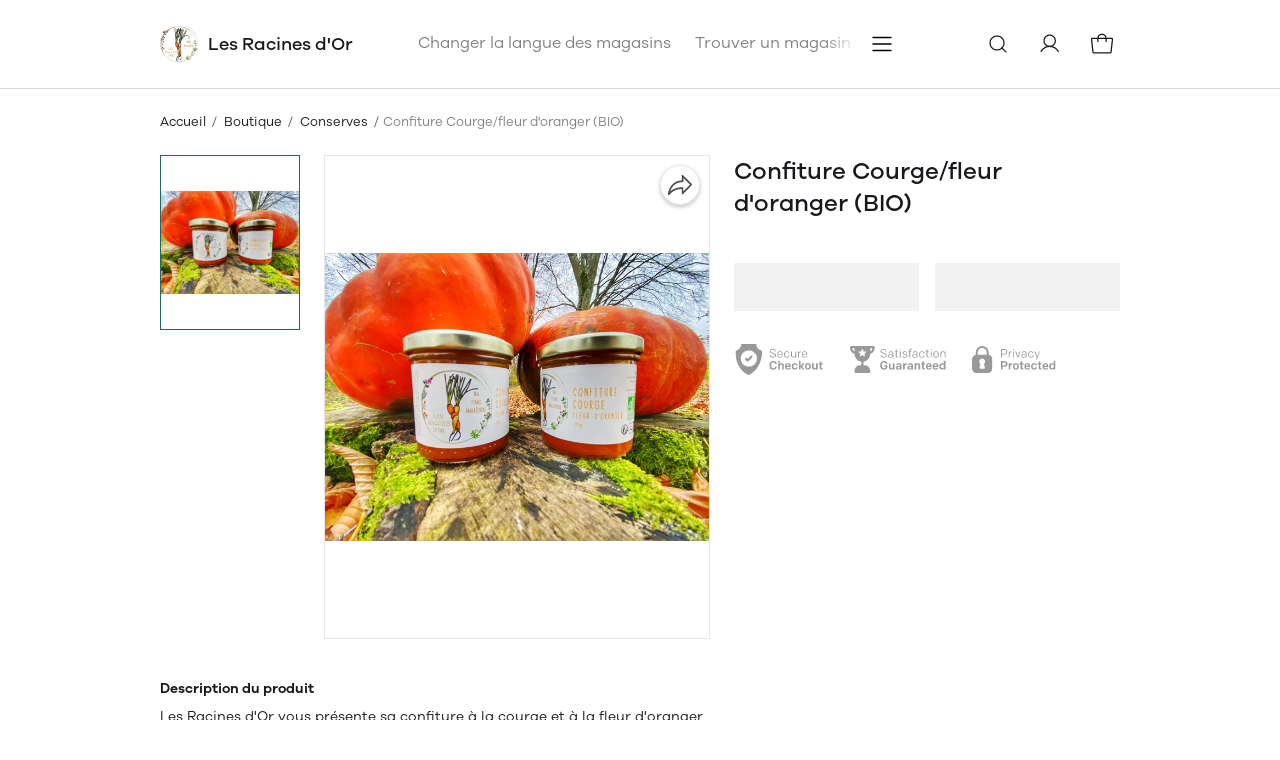

--- FILE ---
content_type: text/html; charset=utf-8
request_url: https://lesracinesdor.fr/products/confiture-courge-fleur-d-oranger-bio
body_size: 69786
content:
<!DOCTYPE html>
<html lang="en">
  <head>
    <meta name="theme-color" content="#000000" />
<meta charset="UTF-8" />
<link rel="shortcut icon"
      type="image/x-icon"
      href="https://dukaan.b-cdn.net/64x64/webp/upload_file_service/967ba0c7-b14c-4865-80ce-7bcc0b667759/apple-icon.png"/>
<link rel="dns-prefetch"
      href="https://www.googletagmanager.com/">
<link rel="dns-prefetch"
      href="https://connect.facebook.net/">
<link rel="canonical" href="https://lesracinesdor.fr/products/confiture-courge-fleur-d-oranger-bio" />
<style>
  
  :root {
    --primary: #206A5D;
    --secondary: #81B214;
    --menu-bar-color: #146eb4;
    --primary-rgb: 32,106,93;
    --secondary-rgb: 129,178,20;
    --primary-background: rgba(32,106,93, 0.15);
    --primary-hover: #267e6e;
  }

  :root {
    --border-radius-small: 4px;
    --border-radius-medium: 6px;
    --border-radius-large: 8px;
    --border-radius-modal: 16px;

    --white: #ffffff;
    --black-100: var(--white);
    --black-12: #1a181e;
    --black-25: #353535;
    --black-30: #4d4d4d;
    --black-50: #808080;
    --black-55: #989898;
    --black-60: #999999;
    --black-70: #b2b2b2;
    --black-80: #cccccc;
    --black-85: #d9d9d9;
    --black-90: #e6e6e6;
    --black-95: #f2f2f2;
    --black-96: #f5f5f5;
    --black-98: #fafafa;

    --brand-primary: #146eb4;
    --brand-secondary: #ee741f;
    --primary-black: var(--black-12);
    --secondary-raspberry: #df1e5b;
    --secondary-yellow: #fab73b;
    --secondary-green: #17b31b;
    --secondary-red: #e50b20;
    --secondary-orange: #db6b1d;
    --secondary-navyblue: #1e2640;
    --green-hover: #149917;
    --red-hover: #cc0a1d;

    --black-hover: var(--black-30);
    --secondary-red-a10: rgba(229, 11, 32, 0.1);
    --white-a10: rgba(255, 255, 255, 0.1);
    --secondary-green-rgb: 23, 179, 27;
    --brand-secondary-rgb: 238, 116, 31;
    --offers-shadow: rgba(26, 24, 30, 0.24);
    --division-primary: var(--black-90);
    --shimmer-gradient: linear-gradient(to right,
        var(--black-95) 8%,
        var(--black-85) 18%,
        var(--black-95) 33%);

    --theme-secondary-green: #17b31b;
    --theme-secondary-red: #e50b20;
    --theme-variable-white: var(--white);
    --theme-primary: var(--primary);
    --theme-primary-black: var(--primary-black);
    --theme-primary-black-hover: var(--primary-black);
    --theme-primary-black-30: #4d4d4d;

    --theme-pimrary-button-color: var(--primary);
    --navicon-hover: var(--black-95);
    --drawer-background-primary: var(--white);
    --search-background: var(--black-95);
    --odd-background: var(--black-98);
    --trusted-illustration-color: #999999;

    --regular-font-weight: 400;
    --medium-font-weight: 500;
    --bold-font-weight: 600;

    --bxgy-green: #17b31b;

    --container-bottom-sticky: 0px;

  }
</style>
<style>
	* {
	   font-family: var(--font-family);
	 }
 </style>
 <link type="text/css" rel="preload" as="font" crossorigin="anonymous" href="/fonts/GalanoGrotesque/galanogrotesque-regular.otf">
		<link type="text/css" rel="preload" as="font" crossorigin="anonymous" href="/fonts/GalanoGrotesque/galanogrotesque-medium.otf">
		<link type="text/css" rel="preload" as="font" crossorigin="anonymous" href="/fonts/GalanoGrotesque/galanogrotesque-semibold.otf">
		<style>
		  :root {
			--font-family: 'GalanoGrotesque', sans-serif;
		  }
		  @font-face {
			font-family: GalanoGrotesque;
			font-style: normal;
			font-weight: 400;
			src: url("/fonts/GalanoGrotesque/galanogrotesque-regular.otf") format("opentype");
			font-display: swap;
		  }
	  
		  @font-face {
			font-family: GalanoGrotesque;
			font-style: normal;
			font-weight: 500;
			src: url("/fonts/GalanoGrotesque/galanogrotesque-medium.otf") format("opentype");
			font-display: swap;
		  }
	  
		  @font-face {
			font-family: GalanoGrotesque;
			font-style: normal;
			font-weight: 600;
			src: url("/fonts/GalanoGrotesque/galanogrotesque-semibold.otf") format("opentype");
			font-display: swap;
		  }
		</style>
<style>
      @-webkit-keyframes spinner-border {
        to {
          -webkit-transform: rotate(360deg);
          transform: rotate(360deg);
        }
      }
    
      @keyframes spinner-border {
        to {
          -webkit-transform: rotate(360deg);
          transform: rotate(360deg);
        }
      }
    
      .loader {
        display: inline-block;
        width: 20px;
        height: 20px;
        vertical-align: text-bottom;
        border: 3px solid currentColor;
        border-right-color: transparent;
        border-radius: 50%;
        -webkit-animation: spinner-border 0.75s linear infinite;
        animation: spinner-border 0.75s linear infinite;
      }
      .loaderContainer {
        position: absolute;
        top: 0;
        left: 0;
        right: 0;
        bottom: 0;
      }
    </style>
<style>
    .bounceLoaderWrap {
      position: relative;
      height: 100%;
      width: 100%;
      background-color: var(--white);
    }
    .bounceLoaderWrap.overlay {
      top: 0;
      bottom: 0;
      left: 0;
      right: 0;
      position: fixed;
      background-color: rgba(0, 0, 0, 0.6);
      backdrop-filter: blur(24px);
      z-index: 10;
    }
    .bounceLoaderWrap.overlay.highZIndex {
      z-index: 10000;
    }
    
    .bounceLoader {
      display: flex;
      align-items: center;
      flex-direction: column;
      position: absolute;
      top: 0;
      left: 0;
      right: 0;
      bottom: 0;
      pointer-events: all;
    }
    .bounceLoader.absoluteCenter {
      position: absolute;
      top: 50%;
      left: 50%;
      transform: translate(-50%, -50%);
    }
    .bounceLoader .spinner {
      text-align: center;
    }
    .bounceLoader .spinner > .bounce {
      width: 20px;
      height: 20px;
      background-color: #ccc;
      border-radius: 100%;
      display: inline-block;
      -webkit-animation: bounce-delay 1.4s infinite ease-in-out both;
      animation: bounce-delay 1.4s infinite ease-in-out both;
    }
    .bounceLoader .spinner > .bounce.bounce1 {
      -webkit-animation-delay: -0.32s;
      animation-delay: -0.32s;
      margin-right: 8px;
    }
    .bounceLoader .spinner > .bounce.bounce2 {
      -webkit-animation-delay: -0.16s;
      animation-delay: -0.16s;
      margin-right: 8px;
    }
    
    @keyframes bounce-delay {
      0%, 80%, 100% {
        -webkit-transform: scale(0);
        transform: scale(0);
      } 40% {
        -webkit-transform: scale(1.0);
        transform: scale(1.0);
      }
    }
    
    </style>
    <meta charset="utf-8"/>
    <meta name="viewport"
          content="width=device-width, initial-scale=1, shrink-to-fit=no"/>
    <link rel="stylesheet" href="/public/dukaan/vogue/css/styles.css?ver=sceptre:0abf2a4" as="" onload="">
        <noscript><link rel="stylesheet" href="styles.css"></noscript>
    <link rel="stylesheet" href="/public/dukaan/vogue/css/mana.css?ver=sceptre:0abf2a4" as="" onload="">
        <noscript><link rel="stylesheet" href="styles.css"></noscript>
    <link rel="stylesheet" href="/public/dukaan/vogue/css/splide.min.css?ver=sceptre:0abf2a4" as="" onload="">
        <noscript><link rel="stylesheet" href="styles.css"></noscript>
    <link rel="stylesheet" href="/public/dukaan/vogue/css/wishlist-utils.css?ver=sceptre:0abf2a4" as="" onload="">
        <noscript><link rel="stylesheet" href="styles.css"></noscript>
    <link rel="stylesheet" href="/public/dukaan/vogue/css/wishlist.css?ver=sceptre:0abf2a4" as="" onload="">
        <noscript><link rel="stylesheet" href="styles.css"></noscript>
    
  <link rel="stylesheet" href="/public/dukaan/vogue/css/product.css?ver=sceptre:0abf2a4" as="" onload="">
        <noscript><link rel="stylesheet" href="styles.css"></noscript>
  



<title>Confiture Courge/fleur d&#39;oranger (BIO) - Les Racines d&#39;Or</title>
<meta name="description" content="Order online from Les Racines d&#39;Or and get delivery within 1-3 days" />

<meta property="og:title" content="Confiture Courge/fleur d&#39;oranger (BIO) - Les Racines d&#39;Or" />
<meta property="og:image" itemprop="image" content="https://dukaan.b-cdn.net/1000x1000/webp/upload_file_service/7b61d653-01c0-4474-bdd8-423cc628f3ab/confiturefleuroranger.jpg" />
<meta property="og:image:secure_url" content="https://dukaan.b-cdn.net/1000x1000/webp/upload_file_service/7b61d653-01c0-4474-bdd8-423cc628f3ab/confiturefleuroranger.jpg" />
<meta property="og:description" content="Order online from Les Racines d&#39;Or and get delivery within 1-3 days" />
<meta property="og:type" content="website" />

<meta property="twitter:card" content="summary_large_image" />
<meta name="twitter:title" content="Confiture Courge/fleur d&#39;oranger (BIO) - Les Racines d&#39;Or">
<meta name="twitter:description" content="Order online from Les Racines d&#39;Or and get delivery within 1-3 days">
<meta property="twitter:image" content="https://dukaan.b-cdn.net/1000x1000/webp/upload_file_service/7b61d653-01c0-4474-bdd8-423cc628f3ab/confiturefleuroranger.jpg" />

<meta property="product:price:amount" content="4.1">
<meta property="product:price:currency" content="EUR">
<meta property="og:site_name" content="Les Racines d&#39;Or">

<script type="application/ld+json">
  {
    "@context": "https://schema.org/",
    "@type": "Product",
    "name": "Confiture Courge/fleur d&#39;oranger (BIO)",
    "description": "Les Racines d&#39;Or vous présente sa confiture à la courge et à la fleur d&#39;oranger bio pour vous régaler au petit déjeuner ou au goûter.Pot de 170gr (poids net)",
    "category": "Conserves",
    "url": "/products/confiture-courge-fleur-d-oranger-bio",
    "sku": "39697863",
    "image": {
      "@type": "ImageObject",
      "url": "https://dukaan.b-cdn.net/700x700/webp/upload_file_service/7b61d653-01c0-4474-bdd8-423cc628f3ab/confiturefleuroranger.jpg",
      "image": "https://dukaan.b-cdn.net/700x700/webp/upload_file_service/7b61d653-01c0-4474-bdd8-423cc628f3ab/confiturefleuroranger.jpg",
      "name": "Confiture Courge/fleur d&#39;oranger (BIO)",
      "width": "525",
      "height": "700"
    },
    "mpn": "confiture-courge-fleur-d-oranger-bio",
    "productId": "40212057",
    
    "offers": [
      
      {
        "@type": "Offer",
        "name": "",
        "availability":"https://schema.org/InStock",
        "price": "4.1",
        "priceCurrency": "EUR",
        "sku": "39697863",
        "url": "/products/confiture-courge-fleur-d-oranger-bio?variant=39697863"
      }
      
    ]
    
  }
</script>
<script type="application/ld+json">
  {
    "@context": "https://schema.org",
    "@type": "BreadcrumbList",
    "itemListElement": [{
      "@type": "ListItem",
      "position": 1,
      "name": "Home",
      "item": "https://lesracinesdor.fr"
    },{
      "@type": "ListItem",
      "position": 2,
      "name": "Conserves",
      "item": "https://lesracinesdor.fr/categories/conserve"
    },{
      "@type": "ListItem",
      "position": 3,
      "name": "Confiture Courge/fleur d&#39;oranger (BIO)",
      "item": "https://lesracinesdor.fr/products/confiture-courge-fleur-d-oranger-bio"
    }]
  }
</script>

    












<meta name="theme-color" content="#000000" />

<link rel="shortcut icon"
      type="image/x-icon"
      href="https://dukaan.b-cdn.net/64x64/webp/upload_file_service/967ba0c7-b14c-4865-80ce-7bcc0b667759/apple-icon.png"/>







<!--Prefetch-->
<link rel="dns-prefetch"
      href="https://www.googletagmanager.com/">
<link rel="dns-prefetch"
      href="https://connect.facebook.net/">





    <style>
  
  
  
  :root {
    --primary: #206A5D;
    --secondary: #81B214;
    --menu-bar-color: #146eb4;
    --primary-rgb: 32,106,93;
    --secondary-rgb: 129,178,20;
    --primary-background: rgba(32,106,93, .15);
    --primary-hover: #267e6e;
  }

  :root {
    --border-radius-small: 4px;
    --border-radius-medium: 6px;
    --border-radius-large: 8px;
    --border-radius-modal: 16px;

    --white: #ffffff;
    --black-100: var(--white);
    --black-12: #1a181e;
    --black-25: #353535;
    --black-30: #4d4d4d;
    --black-50: #808080;
    --black-55: #989898;
    --black-60: #999999;
    --black-70: #b2b2b2;
    --black-80: #cccccc;
    --black-85: #d9d9d9;
    --black-90: #e6e6e6;
    --black-95: #f2f2f2;
    --black-96: #f5f5f5;
    --black-98: #fafafa;

    --brand-primary: #146eb4;
    --brand-secondary: #ee741f;
    --primary-black: var(--black-12);
    --secondary-raspberry: #df1e5b;
    --secondary-yellow: #fab73b;
    --secondary-green: #17b31b;
    --secondary-red: #e50b20;
    --secondary-orange: #db6b1d;
    --secondary-navyblue: #1e2640;
    --green-hover: #149917;
    --red-hover: #cc0a1d;

    --black-hover: var(--black-30);
    --secondary-red-a10: rgba(229, 11, 32, 0.1);
    --white-a10: rgba(255, 255, 255, 0.1);
    --secondary-green-rgb: 23, 179, 27;
    --brand-secondary-rgb: 238, 116, 31;
    --offers-shadow: rgba(26, 24, 30, 0.24);
    --division-primary: var(--black-90);
    --shimmer-gradient: linear-gradient(to right,
        var(--black-95) 8%,
        var(--black-85) 18%,
        var(--black-95) 33%);

    --theme-secondary-green: #17b31b;
    --theme-secondary-red: #e50b20;
    --theme-variable-white: var(--white);
    --theme-primary: var(--primary);
    --theme-primary-black: var(--primary-black);
    --theme-primary-black-hover: var(--primary-black);
    --theme-primary-black-30: #4d4d4d;

    --theme-pimrary-button-color: var(--primary);
    --navicon-hover: var(--black-95);
    --drawer-background-primary: var(--white);
    --search-background: var(--black-95);
    --odd-background: var(--black-98);
    --trusted-illustration-color: #999999;

    --regular-font-weight: 400;
    --medium-font-weight: 500;
    --bold-font-weight: 600;

    --bxgy-green: #17b31b;

    --container-bottom-sticky: 0px;

  }
</style>

    
  <link type="text/css" rel="preload" as="font" crossorigin="anonymous" href="/fonts/GalanoGrotesque/galanogrotesque-regular.otf">
  <link type="text/css" rel="preload" as="font" crossorigin="anonymous" href="/fonts/GalanoGrotesque/galanogrotesque-medium.otf">
  <link type="text/css" rel="preload" as="font" crossorigin="anonymous" href="/fonts/GalanoGrotesque/galanogrotesque-semibold.otf">
  <style>
    :root {
      --font-family: 'GalanoGrotesque', sans-serif;
    }
    @font-face {
      font-family: GalanoGrotesque;
      font-style: normal;
      font-weight: 400;
      src: url("/fonts/GalanoGrotesque/galanogrotesque-regular.otf") format("opentype");
      font-display: swap;
    }

    @font-face {
      font-family: GalanoGrotesque;
      font-style: normal;
      font-weight: 500;
      src: url("/fonts/GalanoGrotesque/galanogrotesque-medium.otf") format("opentype");
      font-display: swap;
    }

    @font-face {
      font-family: GalanoGrotesque;
      font-style: normal;
      font-weight: 600;
      src: url("/fonts/GalanoGrotesque/galanogrotesque-semibold.otf") format("opentype");
      font-display: swap;
    }
  </style>


<style>
   * {
      font-family: var(--font-family) !important;
    }
</style>

  </head>
  
<style>
  @-webkit-keyframes spinner-border {
    to {
      -webkit-transform: rotate(360deg);
      transform: rotate(360deg);
    }
  }

  @keyframes spinner-border {
    to {
      -webkit-transform: rotate(360deg);
      transform: rotate(360deg);
    }
  }

  .loader {
    display: inline-block;
    width: 20px;
    height: 20px;
    vertical-align: text-bottom;
    border: 3px solid currentColor;
    border-right-color: transparent;
    border-radius: 50%;
    -webkit-animation: spinner-border 0.75s linear infinite;
    animation: spinner-border 0.75s linear infinite;
  }
  .loaderContainer {
    position: absolute;
    top: 0;
    left: 0;
    right: 0;
    bottom: 0;
  }
</style>

<div class="fB a-c j-c w100 h100 loaderContainer hidden">
  <div class="loader"></div>
</div>


  <body style="display: flex;
               flex-direction: column">
    

<header class="header-section">
  <div class="header-outer-wrapper">
    <div class="header-main"
         style="position: relative">
      <div class="container">
        <div class="header-inner">
          <a class="logo"
             href="/">
            <img class="
                          square-image
                        "
                 src="https://dukaan.b-cdn.net/300x300/webp/upload_file_service/9f117a2a-0eac-4fea-85d3-b266b318a0bd/logo-racines-d-or-1-300.webp"/>
            <p class="lineClamp2">Les Racines d&#39;Or</p>
          </a>
          <div class="menu-main">
            <div class="menu-content">
              <span class="menu-dropdown hidden">
                <a data-button="home"
                   class="menu-drop-list"
                   href="/">Accueil</a>
              </span>
              <span class="menu-dropdown hidden">
                <a data-button="categories"
                   class="menu-drop-list"
                   href="/categories">Boutique</a>
              </span>
              <!-- first level -->
              
                <span class="menu-dropdown"
                      data-menu-id="1-dropdown">
                  <a class="menu-drop-list"
                     target=""
                     data-language="true"
                     href="#"
                     data-button="">
                    Changer la langue des magasins
                    
                  </a>
                  <!--  -->
                </span>
              
              <span class="menu-dropdown store-locator-link hidden">
                <a data-button="store-locator"
                   class="menu-drop-list"
                   href="/store-locator">Trouver un magasin</a>
              </span>
              <button class="menu-dropdown menu-dropdown__button hidden"
                      onclick="handleMenuHamburgerClick()">
                <svg width="36"
                     height="36"
                     viewBox="0 0 36 36"
                     fill="none"
                     xmlns="http://www.w3.org/2000/svg">
                  <path fill-rule="evenodd" clip-rule="evenodd" d="M8.3125 18C8.3125 17.6 8.63678 17.2757 9.0368 17.2757H26.9632C27.3632 17.2757 27.6875 17.6 27.6875 18C27.6875 18.4 27.3632 18.7243 26.9632 18.7243H9.0368C8.63678 18.7243 8.3125 18.4 8.3125 18Z" fill="currentColor"/>
                  <path fill-rule="evenodd" clip-rule="evenodd" d="M8.3125 11.4813C8.3125 11.0813 8.63678 10.757 9.0368 10.757H26.9632C27.3632 10.757 27.6875 11.0813 27.6875 11.4813C27.6875 11.8813 27.3632 12.2056 26.9632 12.2056H9.0368C8.63678 12.2056 8.3125 11.8813 8.3125 11.4813Z" fill="currentColor"/>
                  <path fill-rule="evenodd" clip-rule="evenodd" d="M8.3125 24.5187C8.3125 24.1187 8.63678 23.7944 9.0368 23.7944H26.9632C27.3632 23.7944 27.6875 24.1187 27.6875 24.5187C27.6875 24.9187 27.3632 25.243 26.9632 25.243H9.0368C8.63678 25.243 8.3125 24.9187 8.3125 24.5187Z" fill="currentColor"/>
                </svg>
              </button>
            </div>
          </div>
          <div class="menu-cart-section nav-menu">
            <a class="nav-button dkn-wishlist-page-navigation-button hidden"
               onclick="initDukaanAuth(redirectToWishlistPage)">
              <svg class="dkn-wishlist-nav_inactive"
                   width="36"
                   height="36"
                   viewBox="0 0 36 36"
                   fill="none"
                   xmlns="http://www.w3.org/2000/svg">
                <path fill-rule="evenodd" clip-rule="evenodd" d="M20.952 10.3281C21.6696 10.0427 22.4378 9.9065 23.2098 9.92798C23.9818 9.94945 24.7413 10.1281 25.442 10.453C26.1424 10.7778 26.7692 11.242 27.2842 11.8171C29.3646 14.1305 29.0085 17.6856 26.8745 19.8303L19.0489 27.6559L18.5836 27.1907L19.0467 27.6582C18.7769 27.9253 18.4126 28.0752 18.033 28.0752C17.6534 28.0752 17.2891 27.9253 17.0194 27.6582L17.0171 27.6559L8.98981 19.6286C8.44391 19.0823 8.01496 18.4303 7.72949 17.7127C7.44403 16.9951 7.30787 16.2268 7.32934 15.4548C7.35082 14.6828 7.52947 13.9233 7.85438 13.2227C8.17919 12.5223 8.64333 11.8955 9.21848 11.3805C11.5319 9.30007 15.087 9.65614 17.2317 11.7901L17.2346 11.7931L18.0333 12.5978L19.0345 11.59L19.0362 11.5883C19.5825 11.0424 20.2343 10.6136 20.952 10.3281ZM18.1206 26.7231C18.1208 26.7229 18.1204 26.7233 18.1206 26.7231L25.9416 18.9021C25.9418 18.9019 25.9414 18.9023 25.9416 18.9021C27.6516 17.183 27.8562 14.4209 26.3052 12.6966L26.3042 12.6955C25.9084 12.2533 25.4266 11.8966 24.8883 11.6469C24.35 11.3973 23.7664 11.26 23.1732 11.2435C22.5801 11.227 21.9898 11.3316 21.4384 11.551C20.8874 11.7702 20.3868 12.0993 19.9672 12.5184C19.967 12.5186 19.9667 12.5189 19.9664 12.5192L18.4998 13.9954C18.3763 14.1198 18.2082 14.1897 18.0328 14.1897C17.8575 14.1897 17.6895 14.1196 17.566 13.9952L16.3035 12.723C16.303 12.7226 16.3025 12.7221 16.302 12.7216C14.5829 11.0125 11.8219 10.8087 10.098 12.3594L10.0968 12.3605C9.65472 12.7563 9.29793 13.238 9.04828 13.7764C8.79864 14.3147 8.66137 14.8983 8.64487 15.4914C8.62837 16.0846 8.73299 16.6749 8.95233 17.2263C9.17166 17.7776 9.50112 18.2785 9.92056 18.6982L17.9455 26.7231C17.9457 26.7233 17.9452 26.7229 17.9455 26.7231C17.9687 26.7458 18.0005 26.7592 18.033 26.7592C18.0655 26.7592 18.0973 26.7458 18.1206 26.7231Z" fill="black"/>
              </svg>
              <svg class="dkn-wishlist-nav_active hidden"
                   width="36"
                   height="36"
                   viewBox="0 0 36 36"
                   fill="none"
                   xmlns="http://www.w3.org/2000/svg">
                <circle cx="18" cy="18" r="18" fill="#F2F2F2"/>
                <path fill-rule="evenodd" clip-rule="evenodd" d="M20.9529 10.3281C21.6705 10.0427 22.4388 9.9065 23.2108 9.92798C23.9828 9.94945 24.7423 10.1281 25.4429 10.453C26.1433 10.7778 26.7702 11.242 27.2852 11.8171C29.3656 14.1305 29.0095 17.6856 26.8755 19.8303L19.0499 27.6559L18.5846 27.1907L19.0476 27.6582C18.7779 27.9253 18.4136 28.0752 18.034 28.0752C17.6543 28.0752 17.2901 27.9253 17.0203 27.6582L17.0181 27.6559L8.99079 19.6286C8.44489 19.0823 8.01594 18.4303 7.73047 17.7127C7.445 16.9951 7.30885 16.2268 7.33032 15.4548C7.35179 14.6828 7.53045 13.9233 7.85536 13.2227C8.18016 12.5223 8.64431 11.8955 9.21946 11.3805C11.5329 9.30007 15.088 9.65614 17.2327 11.7901L17.2356 11.7931L18.0342 12.5978L19.0355 11.59L19.0372 11.5883C19.5835 11.0424 20.2353 10.6136 20.9529 10.3281ZM18.1215 26.7231C18.1218 26.7229 18.1213 26.7233 18.1215 26.7231L25.9426 18.9021C25.9428 18.9019 25.9424 18.9023 25.9426 18.9021C27.6525 17.183 27.8572 14.4209 26.3062 12.6966L26.3052 12.6955C25.9094 12.2533 25.4276 11.8966 24.8893 11.6469C24.351 11.3973 23.7674 11.26 23.1742 11.2435C22.581 11.227 21.9907 11.3316 21.4394 11.551C20.8884 11.7702 20.3878 12.0993 19.9682 12.5184C19.9679 12.5186 19.9677 12.5189 19.9674 12.5192L18.5008 13.9954C18.3772 14.1198 18.2091 14.1897 18.0338 14.1897C17.8585 14.1897 17.6904 14.1196 17.5669 13.9952L16.3044 12.723C16.3039 12.7226 16.3035 12.7221 16.303 12.7216C14.5839 11.0125 11.8229 10.8087 10.099 12.3594L10.0978 12.3605C9.65569 12.7563 9.29891 13.238 9.04926 13.7764C8.79961 14.3147 8.66235 14.8983 8.64585 15.4914C8.62935 16.0846 8.73396 16.6749 8.9533 17.2263C9.17264 17.7776 9.50209 18.2785 9.92153 18.6982L17.9464 26.7231C17.9466 26.7233 17.9462 26.7229 17.9464 26.7231C17.9697 26.7458 18.0015 26.7592 18.034 26.7592C18.0665 26.7592 18.0983 26.7458 18.1215 26.7231Z" fill="black"/>
              </svg>
            </a>
            <a class="nav-button show-on-mobile"
               data-navButton="search"
               onclick="openSearchDrawer()">
              <svg width="36"
                   height="36"
                   viewBox="0 0 36 36"
                   fill="none"
                   xmlns="http://www.w3.org/2000/svg">
                <path fill-rule="evenodd" clip-rule="evenodd" d="M17 10.625C13.4792 10.625 10.625 13.4792 10.625 17C10.625 20.5208 13.4792 23.375 17 23.375C20.5208 23.375 23.375 20.5208 23.375 17C23.375 13.4792 20.5208 10.625 17 10.625ZM9.375 17C9.375 12.7888 12.7888 9.375 17 9.375C21.2112 9.375 24.625 12.7888 24.625 17C24.625 21.2112 21.2112 24.625 17 24.625C12.7888 24.625 9.375 21.2112 9.375 17Z" fill="#1A181E"/>
                <path fill-rule="evenodd" clip-rule="evenodd" d="M21.5073 21.5083C21.7514 21.2642 22.1471 21.2642 22.3912 21.5083L26.4412 25.5583C26.6852 25.8023 26.6852 26.1981 26.4412 26.4421C26.1971 26.6862 25.8014 26.6862 25.5573 26.4421L21.5073 22.3921C21.2632 22.1481 21.2632 21.7523 21.5073 21.5083Z" fill="#1A181E"/>
              </svg>
            </a>
            <a onclick="initDukaanAuth(redirectToAccount)"
               class="nav-button">
              <svg width="36"
                   height="36"
                   viewBox="0 0 36 36"
                   fill="none"
                   xmlns="http://www.w3.org/2000/svg">
                <path fill-rule="evenodd" clip-rule="evenodd" d="M17.6753 9.72461C14.8958 9.72461 12.6426 11.9778 12.6426 14.7573C12.6426 17.5368 14.8958 19.7901 17.6753 19.7901C20.4548 19.7901 22.708 17.5368 22.708 14.7573C22.708 11.9778 20.4548 9.72461 17.6753 9.72461ZM11.3926 14.7573C11.3926 11.2875 14.2055 8.47461 17.6753 8.47461C21.1452 8.47461 23.958 11.2875 23.958 14.7573C23.958 18.2272 21.1452 21.0401 17.6753 21.0401C14.2055 21.0401 11.3926 18.2272 11.3926 14.7573Z" fill="#1A181E"/>
                <path fill-rule="evenodd" clip-rule="evenodd" d="M17.6747 21.04C16.0463 21.04 14.4466 21.4687 13.0363 22.283C11.6261 23.0973 10.4551 24.2685 9.64101 25.6788C9.46845 25.9777 9.08621 26.0802 8.78726 25.9076C8.48831 25.7351 8.38586 25.3528 8.55842 25.0539C9.48221 23.4535 10.811 22.1245 12.4113 21.2005C14.0115 20.2765 15.8268 19.79 17.6747 19.79C19.5226 19.79 21.3379 20.2765 22.9382 21.2005C24.5384 22.1245 25.8672 23.4535 26.791 25.0539C26.9636 25.3528 26.8611 25.7351 26.5622 25.9076C26.2632 26.0802 25.881 25.9777 25.7084 25.6788C24.8943 24.2685 23.7233 23.0973 22.3131 22.283C20.9029 21.4687 19.3031 21.04 17.6747 21.04Z" fill="#1A181E"/>
              </svg>
              <!-- <span class="nav-button-label">Account</span> -->
            </a>
            <a class="nav-button with-bubble show-on-mobile"
               href="/lesracinesdor/bag">
              <svg width="36"
                   height="36"
                   viewBox="0 0 36 36"
                   fill="none"
                   xmlns="http://www.w3.org/2000/svg">
                <path fill-rule="evenodd" clip-rule="evenodd" d="M8.34258 11.6875H27.6636C27.8653 11.6888 28.0644 11.7324 28.2481 11.8157C28.4318 11.8989 28.596 12.0199 28.7298 12.1707C28.8637 12.3215 28.9644 12.4989 29.0252 12.6911C29.0861 12.8834 29.1058 13.0863 29.0831 13.2867L27.6402 26.2936C27.5968 26.6427 27.4276 26.9641 27.1645 27.1976C26.9014 27.4311 26.5622 27.5608 26.2104 27.5625L26.2074 26.9375V27.5625H9.79493L9.79199 27.5625C9.44017 27.5608 9.101 27.4311 8.83786 27.1976C8.57472 26.9641 8.40564 26.6427 8.36221 26.2936L8.36118 26.2853L6.91921 13.2867C6.91918 13.2865 6.91924 13.287 6.91921 13.2867C6.89666 13.0866 6.91633 12.8831 6.97711 12.6911C7.03798 12.4989 7.13863 12.3215 7.27251 12.1707C7.4064 12.0199 7.57052 11.8989 7.75421 11.8157C7.93791 11.7324 8.13707 11.6888 8.33874 11.6875L8.34258 11.6875ZM26.2054 26.3125C26.2531 26.312 26.2991 26.2944 26.3348 26.2627C26.37 26.2314 26.3929 26.1886 26.3994 26.1419L27.8409 13.1475L27.8411 13.1461C27.844 13.1199 27.8415 13.0935 27.8335 13.0684C27.8256 13.0433 27.8125 13.0202 27.795 13.0005C27.7775 12.9808 27.7561 12.9651 27.7322 12.9542C27.7086 12.9435 27.6831 12.9378 27.6572 12.9375H8.34518C8.3193 12.9378 8.29377 12.9435 8.27018 12.9542C8.24622 12.9651 8.22482 12.9808 8.20735 13.0005C8.18989 13.0202 8.17676 13.0433 8.16882 13.0684C8.16088 13.0935 8.15831 13.1199 8.16127 13.1461L8.16143 13.1475L9.603 26.142C9.60946 26.1886 9.63235 26.2314 9.66759 26.2627C9.70328 26.2944 9.74922 26.312 9.79692 26.3125H26.2054Z" fill="#1A181E"/>
                <path fill-rule="evenodd" clip-rule="evenodd" d="M18 8.875C17.0883 8.875 16.214 9.23716 15.5693 9.88182C14.9247 10.5265 14.5625 11.4008 14.5625 12.3125V15.5625C14.5625 15.9077 14.2827 16.1875 13.9375 16.1875C13.5923 16.1875 13.3125 15.9077 13.3125 15.5625V12.3125C13.3125 11.0693 13.8064 9.87701 14.6854 8.99794C15.5645 8.11886 16.7568 7.625 18 7.625C19.2432 7.625 20.4355 8.11886 21.3146 8.99794C22.1936 9.87701 22.6875 11.0693 22.6875 12.3125V15.5625C22.6875 15.9077 22.4077 16.1875 22.0625 16.1875C21.7173 16.1875 21.4375 15.9077 21.4375 15.5625V12.3125C21.4375 11.4008 21.0753 10.5265 20.4307 9.88182C19.786 9.23716 18.9117 8.875 18 8.875Z" fill="#1A181E"/>
              </svg>
              <span class="bubble hidden"
                    data-subscribe="products"
                    data-entity-type="bag-count"></span>
            </a>
          </div>
        </div>
        <div class="mobile-header-main">
          <button type="button"
                  class="menu-hamburger">
            <svg class="icon">
              <use xlink:href="/assets/icons.svg#menu"></use>
            </svg>
          </button>
          <a class="menu-mobile-logo"
             href="/">
            <img src="https://dukaan.b-cdn.net/300x300/webp/upload_file_service/9f117a2a-0eac-4fea-85d3-b266b318a0bd/logo-racines-d-or-1-300.webp"/>
            <p class="lineClamp2">Les Racines d&#39;Or</p>
          </a>
          <div class="header-search">
            <a class="nav-button show-on-mobile"
               onclick="openSearchDrawer()">
              <svg xmlns="http://www.w3.org/2000/svg"
                   width="24"
                   height="24"
                   viewBox="0 0 24 24"
                   fill="none">
                <path fill-rule="evenodd" clip-rule="evenodd" d="M10.875 3.75C6.93997 3.75 3.75 6.93997 3.75 10.875C3.75 14.81 6.93997 18 10.875 18C14.81 18 18 14.81 18 10.875C18 6.93997 14.81 3.75 10.875 3.75ZM2.25 10.875C2.25 6.11154 6.11154 2.25 10.875 2.25C15.6385 2.25 19.5 6.11154 19.5 10.875C19.5 15.6385 15.6385 19.5 10.875 19.5C6.11154 19.5 2.25 15.6385 2.25 10.875Z" fill="#1A181E"/>
                <path fill-rule="evenodd" clip-rule="evenodd" d="M15.913 15.913C16.2059 15.6201 16.6808 15.6201 16.9737 15.913L21.5299 20.4693C21.8228 20.7622 21.8228 21.237 21.5299 21.5299C21.237 21.8228 20.7622 21.8228 20.4693 21.5299L15.913 16.9737C15.6201 16.6808 15.6201 16.2059 15.913 15.913Z" fill="#1A181E"/>
              </svg>
            </a>
          </div>
        </div>
      </div>
    </div>

    
      
    
  </div>
  <div class="mobile-menu-section-wrapper"
       onclick="closeMenuItemDrawer(event)">
    <section class="mobile-menu-section">
      <div class="mobile-menu-inner">
        <div class="menu-mobile-head">
          <div class="modal-title">Menu</div>
          <div id="closeMenu">
            <svg class="icon"
                 onclick="closeSearchDrawer()">
              <use xlink:href="/assets/icons.svg#cross"></use>
            </svg>
          </div>
        </div>
        <div class="divider"></div>
        <div class="mobile-menu-content">
          <span class="mobile-menu-dropdown hidden"><a id="home"
   href="/">Accueil</a></span>
          <span class="mobile-menu-dropdown hidden"><a id="shop"
   href="/categories">Boutique</a></span>
          <span class="mobile-menu-dropdown dkn-wishlist-page-navigation-button hidden">
            <a class="cursor-pointer"
               id="wishlist"
               onclick="initDukaanAuth(redirectToWishlistPage)">Liste d&#39;envies</a>
          </span>
          
            <span class="mobile-menu-dropdown">
              <span >
                <a class="menu-drop-list break-word"
                   target=""
                   data-language="true"
                   href="#">
                  Changer la langue des magasins
                </a>
                
              </span>
              
            </span>
          
          <span class="mobile-menu-dropdown store-locator-link hidden">
            <span>
              <a class="menu-drop-list"
                 id="store-locator"
                 href="/store-locator">Trouver un magasin</a>
            </span>
          </span>
        </div>
        
      </div>
    </section>
  </div>
</header>

    <!-- product card and modal templates -->
    <product-variant-selection-modal
    data-product-uuid=""
    ></product-variant-selection-modal>
    
  <style>
    .detail-description table {
      width: 100%;
    }

    .detail-description table td {
      padding: 8px;
      border: 1px solid;
    }
  </style>
  <section class="breadcrumb-section hide-small-device">
    <div class="container">
      <ol class="breadcrumb-inner">
        <li class="breadcrumb-item">
          <a href="/">Accueil</a>
        </li>
        <li class="breadcrumb-item">
          <a href="/categories">Boutique</a>
        </li>
        <li class="breadcrumb-item">
        <a href="/categories/conserve">Conserves</a
        >
      </li>
      <li class="breadcrumb-item active lineClamp"
          aria-current="page">Confiture Courge/fleur d&#39;oranger (BIO)</li>
    </ol>
  </div>
</section>
<section class="detail-top-back show-small-device">
  <div class="container">
    <div class="detail-top-back-inner">
      <a href="/"
         class="back-arrow">
        <svg class="icon">
          <use xlink:href="/assets/icons.svg#left"></use>
        </svg>
      Conserves</a
      >
      <div class="detail-top-bag nav-menu">
        <a class="nav-button show-on-mobile"
           onclick="openSearchDrawer()">
          <svg class="icon">
            <use xlink:href="/assets/icons.svg#search-small"></use>
          </svg>
        </a>
        <a href="/categories/"
           class="shop-bottom detail-top-bag-icon">
          <svg class="icon">
            <use xlink:href="/assets/icons.svg#shop"></use>
          </svg>
        </a>
        <a href="/lesracinesdor/bag"
           class="nav-button with-bubble bag-bottom">
          <span>
            <svg class="icon">
              <use xlink:href="/assets/icons.svg#bag"></use>
            </svg>
            <span class="bubble hidden"
                  data-subscribe="products"
                  data-entity-type="bag-count"></span>
          </span>
        </a>
      </div>
    </div>
  </div>
</section>
<section class="detail-slider-section product-details-section dkn-product-page-information">
  <div class="container
              
                less-images-container
              ">
    <div class="detail-inner">
      <div class="detail-image-slider">
        <div class="productLayout">
          <section id="main-carousel"
                   class="splide">
            <div class="splide__track">
              <ul class="splide__list">
                
                  <li class="splide__slide thumbImageWrapper"
                      id="image-zoom"
                      data-video-image-link="https://dukaan-core-file-service.s3.ap-southeast-1.amazonaws.com/upload_file_service/7b61d653-01c0-4474-bdd8-423cc628f3ab/confiturefleuroranger.jpg">
                    <div class="splide-video-icon-image-wrapper">
                      
                      <div class="dkn-share-button-wrapper flex d-row a-c j-c d-flex flex-row justify-content-center align-items-center cursor-pointer"
     onclick="event.stopPropagation(); handleShareButtonClick()">
  <svg width="28"
       height="28"
       viewBox="0 0 28 28"
       fill="none"
       color="#808080"
       xmlns="http://www.w3.org/2000/svg">
    <path d="M2.86042 24.0974C2.76821 24.0979 2.67655 24.0831 2.58917 24.0536C2.40643 23.9943 2.2483 23.8765 2.13918 23.7183C2.03006 23.5602 1.97603 23.3705 1.98542 23.1786C1.98542 23.0474 2.88667 10.3424 15.6267 9.34488V4.77738C15.6265 4.60342 15.6782 4.43336 15.7752 4.28892C15.8721 4.14449 16.0099 4.03223 16.171 3.96649C16.3321 3.90076 16.5091 3.88452 16.6794 3.91985C16.8497 3.95519 17.0057 4.0405 17.1273 4.16488L25.7635 12.9849C25.9239 13.1484 26.0137 13.3683 26.0137 13.5974C26.0137 13.8264 25.9239 14.0463 25.7635 14.2099L17.1273 23.0299C17.0057 23.1543 16.8497 23.2396 16.6794 23.2749C16.5091 23.3102 16.3321 23.294 16.171 23.2283C16.0099 23.1625 15.8721 23.0503 15.7752 22.9058C15.6782 22.7614 15.6265 22.5913 15.6267 22.4174V17.9374C7.12167 18.2611 3.6348 23.6249 3.5998 23.6905C3.52086 23.8152 3.41167 23.9178 3.2824 23.989C3.15313 24.0601 3.00797 24.0974 2.86042 24.0974ZM17.3767 6.92113V10.163C17.3768 10.3899 17.2888 10.6079 17.1313 10.7711C16.9738 10.9344 16.759 11.0301 16.5323 11.038C8.2898 11.3399 5.34105 16.8305 4.2823 20.3611C6.4698 18.4711 10.3679 16.1611 16.4492 16.1611H16.4885C16.7206 16.1611 16.9432 16.2533 17.1073 16.4174C17.2714 16.5815 17.3635 16.8041 17.3635 17.0361V20.278L23.926 13.6018L17.3767 6.92113Z" fill="currentColor"/>
  </svg>
</div>

                      <img onerror="imageOnError(event)"
                           
                           class="h100 w100 mainImg  dkn-main-product-image"
                           data-index="0"
                           src="https://dukaan.b-cdn.net/700x700/webp/upload_file_service/7b61d653-01c0-4474-bdd8-423cc628f3ab/confiturefleuroranger.jpg"/>
                    </div>
                  </li>
                
              </ul>
            </div>
          </section>
          <section id="thumbnail-carousel"
                   class="splide splide__arrows">
            <div class="splide__arrows">
              <button class="splide__arrow--prev"
                      aria-controls="default-track"
                      disabled>
                <svg class="icon sort-icon">
                  <use xlink:href="/assets/icons.svg#carrotdown"></use>
                </svg>
              </button>
              <button class="splide__arrow--next"
                      disabled>
                <svg class="icon sort-icon">
                  <use xlink:href="/assets/icons.svg#carrotdown"></use>
                </svg>
              </button>
            </div>
            <div class="splide__track">
              <ul class="splide__list thumbnails">
                
                  <li class="splide__slide thumbnail-image">
                    <div class="splide-video-icon-image-wrapper">
                      
                      <img onerror="imageOnError(event)"
                           
                           class="h100 w100 "
                           src="https://dukaan.b-cdn.net/700x700/webp/upload_file_service/7b61d653-01c0-4474-bdd8-423cc628f3ab/confiturefleuroranger.jpg"/>
                    </div>
                  </li>
                
              </ul>
            </div>
          </section>
        </div>
        
          <div class="detail-description break-word hide-small-device">
            <h4 class="text-14_20 font-bold">Description du produit</h4>
            <p><p>Les Racines d'Or vous présente sa confiture à la courge et à la fleur d'oranger bio pour vous régaler au petit déjeuner ou au goûter.</p><p><strong>Pot de 170gr (poids net)</strong></p></p>
          </div>
        
      </div>
      <div class="detail-image-describe">
        
        <div class="detail-heading-rating">
          <h1>Confiture Courge/fleur d&#39;oranger (BIO)</h1>
          <link rel="stylesheet" href="/public/dukaan/vogue/css/ratings.css?ver=sceptre:0abf2a4" as="" onload="">
        <noscript><link rel="stylesheet" href="styles.css"></noscript>

<div class="rating-info-pdp flex d-row j-start a-center hidden" id="rating-info-pdp">
  <div class="flex d-row a-center ratings-info-container">
    <svg class="pdp-star-svg" width="24" height="24" viewBox="0 0 24 24" fill="none" xmlns="http://www.w3.org/2000/svg">
      <path
        d="M12 20.0196L17.9971 23.808C18.9434 24.4056 20.1104 23.5175 19.8594 22.3919L18.2675 15.2508L23.567 10.4454C24.4022 9.68877 23.9557 8.25246 22.855 8.15519L15.879 7.5362L13.1502 0.796791C12.7193 -0.265597 11.2807 -0.265597 10.8498 0.796791L8.12099 7.5362L1.14504 8.15519C0.044341 8.25246 -0.402216 9.68877 0.432966 10.4454L5.73251 15.2508L4.1406 22.3919C3.88956 23.5175 5.05664 24.4056 6.00286 23.808L12 20.0196Z"
        fill="#FAB73B" />
    </svg>
    <div class="pdp-rating-text">
    </div>
  </div>
  <a href="#ratings-plugin-container" class="scroll-to-plugin-text"></a>
</div>

<script>
  const customReviewsInfoRenderer = (reviewStats) => {
    const ratingContainer = document.getElementById("rating-info-pdp");
    ratingContainer.querySelector(".pdp-rating-text").textContent = Number(reviewStats?.rating_average?.toFixed(1));
    ratingContainer.querySelector(".scroll-to-plugin-text").textContent = `${reviewStats.total_count} ${pluralize(reviewStats.total_count, "review")}`
  }
</script>

          <!-- <p class="product-unit">per piece</p> -->
        </div>
        <!-- scarcity plugin -->
        <div class="dukaan_plugins-product_scarcity"
             id="dukaan_plugins-product_scarcity-above_price"></div>
        <div class="dkn-pdp-page-above-price"
             id="dkn-pdp-page-above-price"></div>
        <div class="detail-price-interest">
          <div class="detail-price">
          <div class="product-selling-price"></div>
          <div class="product-original-price hidden"></div>
          <div class="product-discount-badge hidden"></div>
        </div>
        </div>
  <div class="dkn-pdp-page-below-price"
       id="dkn-pdp-page-below-price"></div>
  <!-- scarcity plugin -->
  <div class="dukaan_plugins-product_scarcity"
       id="dukaan_plugins-product_scarcity-below_price"></div>
  <div class="dukaan_plugins-countdown_timer"
       id="dukaan_plugins-countdown_timer-below_price"></div>
  <div id="best-coupon-pdp-container">
    <best-coupon-pdp></best-coupon-pdp>
  </div>     
  <pdp-bundle-elements-above-atb></pdp-bundle-elements-above-atb>
  
  <div id="payment-offers-wrapper">
    <desktop-payment-offers></desktop-payment-offers>
    <mobile-payment-offers></mobile-payment-offers>
  </div>
  <!-- <div style="margin-top: 32px;" class="countdown-timer-container hidden">
          




        </div> -->
  
    <div class="detail-description break-word show-small-device mrtb32">
      <h4 class="font-bold" style="margin-bottom: 8px;">Description du produit</h4>
      <p>Les Racines d'Or vous présente sa confiture à la courge et à la fleur d'oranger bio pour vous régaler au petit déjeuner ou au goûter.</p><p><strong>Pot de 170gr (poids net)</strong></p>
    </div>
  
  <!-- countdown plugins -->
  <div class="dukaan_plugins-countdown_timer"
       id="dukaan_plugins-countdown_timer-above_add_btn"></div>
  <div class="detail-submit-btn pdp-button-wrapper">
    <div class="add-to-bag-button-shimmer">
      <div class="shimmer full-width"
           style="height: 48px;"></div>
    </div>
    <div class="add-to-bag-button-shimmer">
      <div class="shimmer full-width"
           style="height: 48px;"></div>
    </div>
  </div>
  <wishlist-button-load-point
  data-product-uuid="67eefeeb-8e8b-4ddf-b78d-364523d378c1"
  data-sku-uuid="e9ea2cc6-9508-4580-80ec-c79da7468b6f"
  data-add-event="PRODUCT_PAGE_WISHLIST_ADDED"
  data-template-id="pdp-wishlist-button-template"
  class="hidden dkn-pdp-wishlist-button-wrapper" style="padding-top: 16px;"
  >
  </wishlist-button-load-point>
  <div class="dukaan_plugins-countdown_timer"
       id="dukaan_plugins-countdown_timer-below_add_btn"></div>
  <div class="trusted-badges-wrapper"><style>
  .trusted-badge {
    height: 33px;
    width: auto;
    margin-right: 24px;
  }

  .trusted-badge img {
    height: 33px;
  }

  .trusted-badges-wrapper {
    width: 100%;
    justify-content: flex-start;
    align-items: center;
  }

  @media (max-width: 1024px) {
    .trusted-badge {
      margin-right: 0px;
    }

    .trusted-badges-wrapper {
      justify-content: space-between;
    }
  }
</style>


<div class="trusted-badges-wrapper flex d-row">
  <svg class="trusted-badge" width="91" height="33" viewBox="0 0 91 33" fill="none" xmlns="http://www.w3.org/2000/svg">
    <g clip-path="url(#clip0_20264_220511)">
      <g clip-path="url(#clip1_20264_220511)">
        <path
          d="M28.0949 7.71148C24.7624 7.17148 22.3279 4.42239 22.3419 1.21044V1.09473H7.22299V1.20693C7.22299 4.42239 4.80255 7.16797 1.46656 7.71499C1.06315 24.9389 11.4079 30.6369 14.1335 31.8291C14.3345 31.9179 14.5532 31.9593 14.7728 31.9502C14.9924 31.9411 15.2069 31.8817 15.3999 31.7765C18.0553 30.3424 28.379 23.7116 28.0984 7.71499L28.0949 7.71148ZM14.7649 23.6239C13.165 23.6115 11.6046 23.1259 10.2804 22.2283C8.95613 21.3307 7.92736 20.0613 7.32372 18.5802C6.72008 17.0991 6.56859 15.4724 6.88834 13.9054C7.2081 12.3383 7.98479 10.9009 9.12052 9.77444C10.2562 8.64794 11.7002 7.88274 13.2703 7.57528C14.8404 7.26782 16.4664 7.43187 17.9434 8.04675C19.4204 8.66163 20.6823 9.69982 21.5699 11.0305C22.4575 12.3611 22.9312 13.9246 22.9313 15.5239C22.9211 17.6776 22.0573 19.7393 20.5293 21.2576C19.0012 22.7758 16.9334 23.6268 14.779 23.6239H14.7649Z"
          fill="#999999" />
        <path
          d="M14.3865 18.3294C14.2819 18.4336 14.157 18.5153 14.0196 18.5694C13.8822 18.6235 13.7352 18.6489 13.5876 18.6439C13.44 18.639 13.2949 18.6039 13.1615 18.5407C13.028 18.4776 12.9088 18.3877 12.8115 18.2768L10.9944 16.1729C10.9617 16.135 10.9368 16.091 10.9212 16.0434C10.9056 15.9959 10.8996 15.9457 10.9035 15.8958C10.9074 15.8459 10.9212 15.7973 10.944 15.7528C10.9668 15.7083 10.9983 15.6687 11.0365 15.6364L12.0888 14.7422C12.165 14.6784 12.2632 14.647 12.3623 14.6549C12.4614 14.6627 12.5534 14.7092 12.6185 14.7843L13.4113 15.696C13.4465 15.7345 13.4893 15.7652 13.537 15.7862C13.5847 15.8073 13.6363 15.8181 13.6884 15.8181C13.7406 15.8181 13.7921 15.8073 13.8399 15.7862C13.8876 15.7652 13.9304 15.7345 13.9655 15.696L17.0209 12.6243C17.0918 12.5541 17.1877 12.5146 17.2875 12.5146C17.3874 12.5146 17.4832 12.5541 17.5541 12.6243L18.5468 13.5851C18.5822 13.6202 18.6102 13.6621 18.6293 13.7081C18.6484 13.7541 18.6583 13.8035 18.6583 13.8533C18.6583 13.9032 18.6484 13.9525 18.6293 13.9985C18.6102 14.0446 18.5822 14.0864 18.5468 14.1216L14.3865 18.3294Z"
          fill="#999999" />
      </g>
      <path
        d="M38.8879 14.6916C40.6759 14.6916 42.0079 13.7436 42.0079 12.2076C42.0079 11.1276 41.2759 10.4436 40.2439 10.1676L37.8079 9.51957C37.0879 9.32757 36.7639 8.93157 36.7639 8.23557C36.7639 7.23957 37.5919 6.69957 38.7679 6.69957C40.0639 6.69957 40.8319 7.38357 40.8319 8.37957V8.55957H41.7079V8.35557C41.7079 6.92757 40.4959 5.95557 38.7679 5.95557C37.0399 5.95557 35.8639 6.81957 35.8639 8.30757C35.8639 9.26757 36.3199 9.97557 37.5319 10.2876L39.9079 10.9116C40.6879 11.1156 41.1079 11.5956 41.1079 12.2796C41.1079 13.3476 40.2679 13.9476 38.8879 13.9476C37.4959 13.9476 36.6439 13.2276 36.6439 12.1716V11.9796H35.7559V12.1956C35.7559 13.7316 37.0999 14.6916 38.8879 14.6916Z"
        fill="#999999" />
      <path
        d="M46.1283 14.6676C47.4123 14.6676 48.4323 13.8876 48.6363 12.7836H47.8203C47.6163 13.4796 47.0523 13.9716 46.1283 13.9716C44.8443 13.9716 44.2923 13.1076 44.2923 12.0396V11.8236H48.6963V10.9116C48.6963 9.39957 47.8443 8.23557 46.0923 8.23557C44.3643 8.23557 43.4163 9.33957 43.4163 11.0076V11.9916C43.4163 13.6476 44.5323 14.6676 46.1283 14.6676ZM44.2923 10.9356C44.2923 9.80757 44.7723 8.93157 46.0923 8.93157C47.2923 8.93157 47.8443 9.74757 47.8443 10.8396V11.1276H44.2923V10.9356Z"
        fill="#999999" />
      <path
        d="M52.7848 14.6676C54.3328 14.6676 55.3408 13.6596 55.4128 12.3636H54.5968C54.4768 13.1916 53.9608 13.9476 52.7968 13.9476C51.5368 13.9476 50.9488 13.1316 50.9488 11.9796V10.9236C50.9488 9.77157 51.5368 8.95557 52.7968 8.95557C53.9608 8.95557 54.4768 9.71157 54.5968 10.5396H55.4128C55.3408 9.24357 54.3328 8.23557 52.7848 8.23557C51.0808 8.23557 50.0608 9.38757 50.0608 10.9356V11.9676C50.0608 13.5156 51.0808 14.6676 52.7848 14.6676Z"
        fill="#999999" />
      <path
        d="M62.1276 8.37957H61.2156V11.9916C61.2156 13.2636 60.4476 13.8996 59.4396 13.8996C58.3836 13.8996 57.9276 13.1676 57.9276 12.1236V8.37957H57.0156V12.2556C57.0156 13.7316 57.8676 14.6676 59.2116 14.6676C60.2796 14.6676 60.9756 14.1756 61.2636 13.4796V14.5236H62.1276V8.37957Z"
        fill="#999999" />
      <path
        d="M64.0717 14.5236H64.9837V11.5116C64.9837 9.96357 65.7277 9.19557 66.8917 9.19557H67.0717V8.34357H66.9277C65.8117 8.34357 65.1517 8.84757 64.9237 9.79557V8.37957H64.0717V14.5236Z"
        fill="#999999" />
      <path
        d="M70.6205 14.6676C71.9045 14.6676 72.9245 13.8876 73.1285 12.7836H72.3125C72.1085 13.4796 71.5445 13.9716 70.6205 13.9716C69.3365 13.9716 68.7845 13.1076 68.7845 12.0396V11.8236H73.1885V10.9116C73.1885 9.39957 72.3365 8.23557 70.5845 8.23557C68.8565 8.23557 67.9085 9.33957 67.9085 11.0076V11.9916C67.9085 13.6476 69.0245 14.6676 70.6205 14.6676ZM68.7845 10.9356C68.7845 9.80757 69.2645 8.93157 70.5845 8.93157C71.7845 8.93157 72.3365 9.74757 72.3365 10.8396V11.1276H68.7845V10.9356Z"
        fill="#999999" />
      <path
        d="M39.2716 26.6917C41.3956 26.6917 42.7036 25.2517 42.7876 23.5357H41.2276C41.1196 24.4837 40.5196 25.3117 39.2716 25.3117C37.8676 25.3117 37.2676 24.3517 37.2676 23.0077V21.6397C37.2676 20.2957 37.8676 19.3357 39.2716 19.3357C40.5196 19.3357 41.1196 20.1637 41.2276 21.1117H42.7876C42.7036 19.3957 41.3956 17.9557 39.2716 17.9557C36.7396 17.9557 35.5996 19.5757 35.5996 21.7237V22.9237C35.5996 25.0717 36.7396 26.6917 39.2716 26.6917Z"
        fill="#999999" />
      <path
        d="M44.2043 26.5237H45.8363V22.8277C45.8363 21.9877 46.3043 21.5557 47.0363 21.5557C47.8283 21.5557 48.1763 22.0717 48.1763 22.7917V26.5237H49.8083V22.5277C49.8083 21.0517 48.9563 20.1397 47.6003 20.1397C46.7963 20.1397 46.1603 20.4877 45.8363 21.0277V17.7637H44.2043V26.5237Z"
        fill="#999999" />
      <path
        d="M53.9807 26.6677C55.3607 26.6677 56.4767 25.8397 56.6927 24.6997H55.2647C55.1087 25.1317 54.6767 25.4917 53.9807 25.4917C53.0327 25.4917 52.6607 24.8557 52.6607 24.1237V23.9677H56.7407V22.8757C56.7407 21.3757 55.8047 20.1397 53.9567 20.1397C52.0847 20.1397 51.0767 21.3397 51.0767 23.0317V23.8837C51.0767 25.6357 52.2167 26.6677 53.9807 26.6677ZM52.6607 22.7557C52.6607 21.9157 53.0207 21.2917 53.9567 21.2917C54.8327 21.2917 55.2407 21.8797 55.2407 22.6597V22.8157H52.6607V22.7557Z"
        fill="#999999" />
      <path
        d="M60.7435 26.6677C62.4115 26.6677 63.5395 25.6237 63.5875 24.1957H62.0995C62.0275 24.8077 61.6435 25.3477 60.7795 25.3477C59.8555 25.3477 59.4235 24.7477 59.4235 23.9077V22.8997C59.4235 22.0597 59.8555 21.4597 60.7795 21.4597C61.6435 21.4597 62.0275 21.9997 62.0995 22.6117H63.5875C63.5395 21.1837 62.4115 20.1397 60.7435 20.1397C58.8595 20.1397 57.7915 21.3277 57.7915 22.9597V23.8477C57.7915 25.4797 58.8595 26.6677 60.7435 26.6677Z"
        fill="#999999" />
      <path
        d="M64.923 26.5237H66.555V23.4757L68.607 26.5237H70.467L68.247 23.3317L70.395 20.2837H68.535L66.555 23.1877V17.7637H64.923V26.5237Z"
        fill="#999999" />
      <path
        d="M73.88 26.6677C75.752 26.6677 76.82 25.4437 76.82 23.8477V22.9597C76.82 21.3637 75.752 20.1397 73.88 20.1397C72.008 20.1397 70.94 21.3637 70.94 22.9597V23.8477C70.94 25.4437 72.008 26.6677 73.88 26.6677ZM75.236 23.9557C75.236 24.7717 74.804 25.3837 73.88 25.3837C72.956 25.3837 72.524 24.7717 72.524 23.9557V22.8517C72.524 22.0357 72.956 21.4237 73.88 21.4237C74.804 21.4237 75.236 22.0357 75.236 22.8517V23.9557Z"
        fill="#999999" />
      <path
        d="M83.6495 20.2837H82.0175V24.0397C82.0175 24.8197 81.5855 25.2997 80.8295 25.2997C80.0975 25.2997 79.7255 24.8437 79.7255 24.0517V20.2837H78.0935V24.2797C78.0935 25.6957 78.8735 26.6677 80.2775 26.6677C81.0815 26.6677 81.8015 26.3077 82.0895 25.7797V26.5237H83.6495V20.2837Z"
        fill="#999999" />
      <path
        d="M87.427 26.5237H88.555V25.2037H87.895C87.463 25.2037 87.307 25.0357 87.307 24.6277V21.6037H88.639V20.2837H87.307V18.5797H85.663V20.2837H84.775V21.6037H85.663V24.7477C85.663 25.8517 86.227 26.5237 87.427 26.5237Z"
        fill="#999999" />
    </g>
    <defs>
      <clipPath id="clip0_20264_220511">
        <rect width="90" height="32" fill="white" transform="translate(0.599609 0.523438)" />
      </clipPath>
      <clipPath id="clip1_20264_220511">
        <rect width="26.6494" height="30.8571" fill="white" transform="translate(1.45703 1.09473)" />
      </clipPath>
    </defs>
  </svg>
  <svg class="trusted-badge" width="99" height="33" viewBox="0 0 99 33" fill="none" xmlns="http://www.w3.org/2000/svg">
    <g clip-path="url(#clip0_20264_220498)">
      <g clip-path="url(#clip1_20264_220498)">
        <path fill-rule="evenodd" clip-rule="evenodd"
          d="M24.5282 3.02344H2.21338C1.91799 3.02344 1.6347 3.14175 1.42583 3.35235C1.21696 3.56294 1.09962 3.84857 1.09962 4.1464V5.27242C1.0973 6.57052 1.54019 7.8295 2.35324 8.83602C3.16628 9.84254 4.29947 10.5347 5.56076 10.7951V10.9056C5.56049 12.7996 6.23713 14.6302 7.46669 16.062C8.69624 17.4939 10.3964 18.4311 12.2555 18.7018C12.254 18.7284 12.254 18.7551 12.2555 18.7816V22.1566H11.1387C9.66093 22.1566 8.24354 22.7479 7.19773 23.8006C6.15193 24.8533 5.56318 26.2814 5.56076 27.7714V28.8974C5.56076 29.1955 5.67801 29.4815 5.88679 29.6926C6.09558 29.9036 6.37886 30.0226 6.67453 30.0234H20.0641C20.3597 30.0226 20.643 29.9036 20.8518 29.6926C21.0606 29.4815 21.1778 29.1955 21.1778 28.8974V27.7714C21.1778 26.2804 20.5906 24.8503 19.5452 23.7957C18.4997 22.7411 17.0817 22.1482 15.6029 22.1474H14.4861V18.7724C14.4876 18.7458 14.4876 18.7192 14.4861 18.6926C16.3455 18.4225 18.046 17.4855 19.2757 16.0535C20.5054 14.6215 21.1818 12.7905 21.1809 10.8964V10.7859C22.4425 10.5256 23.576 9.83354 24.3896 8.82708C25.2031 7.82062 25.6467 6.56159 25.6451 5.26321V4.1464C25.6451 3.99867 25.6161 3.85239 25.56 3.71595C25.5038 3.57951 25.4215 3.45558 25.3178 3.35126C25.214 3.24694 25.0909 3.16429 24.9554 3.10804C24.8199 3.05179 24.6748 3.02304 24.5282 3.02344ZM5.56076 8.45719C4.90788 8.22422 4.34273 7.7928 3.94323 7.2224C3.54373 6.652 3.32954 5.9707 3.33019 5.27242H5.56076V8.45719ZM17.1701 9.03401C17.0945 9.15862 17.0035 9.27306 16.8993 9.37458C16.4496 9.82188 15.9652 10.2323 15.4508 10.6018C15.4327 10.6124 15.4178 10.6276 15.4076 10.646C15.3974 10.6643 15.3923 10.6851 15.3929 10.7062C15.39 10.7234 15.39 10.7411 15.3929 10.7583C15.584 11.3013 15.7375 11.8569 15.8524 12.4213C15.8844 12.5595 15.9057 12.7001 15.9163 12.8416C15.9163 13.2804 15.7977 13.3816 15.4386 13.2773C15.0747 13.1576 14.7279 12.9905 14.407 12.7803C14.0783 12.587 13.7679 12.3814 13.4545 12.1666C13.4324 12.1452 13.403 12.1333 13.3723 12.1333C13.3417 12.1333 13.3123 12.1452 13.2902 12.1666C12.7957 12.518 12.2805 12.8387 11.7473 13.127C11.5743 13.2237 11.3875 13.2931 11.1935 13.3325C11.0322 13.3601 10.9531 13.308 10.9257 13.1423C10.8957 12.8764 10.9132 12.6073 10.9774 12.3476C11.0758 11.838 11.2048 11.3349 11.3639 10.8412C11.3729 10.8203 11.3775 10.7979 11.3775 10.7752C11.3775 10.7525 11.3729 10.7301 11.3639 10.7092C11.3485 10.6678 11.318 10.6338 11.2787 10.6141C10.7617 10.2626 10.276 9.86629 9.82716 9.4298C9.71453 9.32138 9.61909 9.19618 9.54415 9.05855C9.5203 9.02727 9.50418 8.9907 9.49713 8.95189C9.49007 8.91307 9.49229 8.87312 9.50359 8.83534C9.51489 8.79756 9.53495 8.76304 9.56211 8.73463C9.58927 8.70622 9.62276 8.68474 9.65979 8.67196C9.8647 8.57372 10.0851 8.51245 10.311 8.49094C10.8819 8.41384 11.4575 8.37795 12.0334 8.38355C12.0493 8.38624 12.0655 8.38572 12.0812 8.38203C12.0968 8.37835 12.1116 8.37156 12.1247 8.36208C12.1374 8.35273 12.148 8.34081 12.1559 8.32707C12.1637 8.31333 12.1687 8.29808 12.1703 8.2823C12.3051 7.7064 12.5009 7.14681 12.7546 6.61321C12.8365 6.43575 12.9535 6.27705 13.0985 6.14685C13.1345 6.10967 13.1778 6.08046 13.2257 6.06109C13.2735 6.04172 13.3248 6.03262 13.3764 6.03435C13.4279 6.03608 13.4785 6.04861 13.525 6.07115C13.5714 6.09369 13.6127 6.12574 13.6462 6.16526C13.8303 6.35437 13.9752 6.57864 14.0722 6.82492C14.2794 7.29353 14.4434 7.78035 14.5622 8.27924C14.5641 8.29658 14.5693 8.31337 14.5777 8.32864C14.586 8.34391 14.5973 8.35736 14.6109 8.36821C14.6244 8.37794 14.6397 8.38485 14.6559 8.38854C14.6721 8.39223 14.6889 8.39262 14.7052 8.38969C15.3231 8.3885 15.9403 8.43054 16.5524 8.51549C16.7141 8.53604 16.8726 8.57728 17.024 8.63821C17.2675 8.72719 17.2888 8.83151 17.1701 9.03401ZM21.1809 8.45719V5.27242H23.4114C23.4121 5.9707 23.1979 6.652 22.7984 7.2224C22.3989 7.7928 21.8338 8.22422 21.1809 8.45719Z"
          fill="#999999" />
      </g>
      <path
        d="M34.5597 14.6917C36.3477 14.6917 37.6797 13.7437 37.6797 12.2077C37.6797 11.1277 36.9477 10.4437 35.9157 10.1677L33.4797 9.51967C32.7597 9.32767 32.4357 8.93167 32.4357 8.23567C32.4357 7.23967 33.2637 6.69967 34.4397 6.69967C35.7357 6.69967 36.5037 7.38367 36.5037 8.37967V8.55967H37.3797V8.35567C37.3797 6.92767 36.1677 5.95567 34.4397 5.95567C32.7117 5.95567 31.5357 6.81967 31.5357 8.30767C31.5357 9.26767 31.9917 9.97567 33.2037 10.2877L35.5797 10.9117C36.3597 11.1157 36.7797 11.5957 36.7797 12.2797C36.7797 13.3477 35.9397 13.9477 34.5597 13.9477C33.1677 13.9477 32.3157 13.2277 32.3157 12.1717V11.9797H31.4277V12.1957C31.4277 13.7317 32.7717 14.6917 34.5597 14.6917Z"
        fill="#999999" />
      <path
        d="M44.4281 14.5237V10.4437C44.4281 9.23167 43.5161 8.23567 41.9921 8.23567C40.7801 8.23567 39.9161 8.85967 39.6041 9.87967H40.4441C40.6961 9.31567 41.2001 8.95567 41.9801 8.95567C42.9641 8.95567 43.5161 9.60367 43.5161 10.4437V11.5837C43.1681 11.2237 42.5201 10.8157 41.5481 10.8157C40.0841 10.8157 39.1121 11.5477 39.1121 12.7357C39.1121 13.8517 39.9881 14.6677 41.4401 14.6677C42.4601 14.6677 43.2881 14.1877 43.5521 13.7557V14.5237H44.4281ZM41.6321 14.0797C40.6841 14.0797 39.9761 13.5997 39.9761 12.7477C39.9761 11.8957 40.6601 11.4157 41.6801 11.4157C42.6041 11.4157 43.5161 11.9557 43.5161 12.7237C43.5161 13.5157 42.5921 14.0797 41.6321 14.0797Z"
        fill="#999999" />
      <path
        d="M49.1602 14.5237V13.7797H48.5482C47.8642 13.7797 47.6362 13.5157 47.6362 12.8917V9.12367H49.2082V8.37967H47.6362V6.61567H46.7242V8.37967H45.6802V9.12367H46.7242V12.8917C46.7242 13.9357 47.2162 14.5237 48.3922 14.5237H49.1602Z"
        fill="#999999" />
      <path
        d="M50.7567 14.5237H51.6687V8.37967H50.7567V14.5237ZM50.6367 6.75967C50.6367 7.08367 50.8647 7.31167 51.2127 7.31167C51.5607 7.31167 51.7887 7.08367 51.7887 6.75967C51.7887 6.43567 51.5607 6.20767 51.2127 6.20767C50.8647 6.20767 50.6367 6.43567 50.6367 6.75967Z"
        fill="#999999" />
      <path
        d="M55.9293 14.6677C57.3693 14.6677 58.4253 13.8757 58.4253 12.7837C58.4253 11.8957 57.8613 11.4277 56.9133 11.1997L55.0293 10.7557C54.5853 10.6477 54.3813 10.3837 54.3813 9.96367C54.3813 9.27967 55.0053 8.91967 55.8573 8.91967C56.7693 8.91967 57.3213 9.42367 57.3213 10.1797V10.2157H58.1493V10.1557C58.1493 9.01567 57.1533 8.23567 55.8693 8.23567C54.5133 8.23567 53.5413 8.83567 53.5413 9.98767C53.5413 10.7917 54.0693 11.3437 54.9813 11.5477L56.8053 11.9677C57.2973 12.0757 57.5733 12.3877 57.5733 12.8197C57.5733 13.6117 56.8893 13.9837 55.9413 13.9837C54.9333 13.9837 54.2133 13.4797 54.2133 12.7117V12.6757H53.3853V12.7357C53.3853 13.9237 54.4413 14.6677 55.9293 14.6677Z"
        fill="#999999" />
      <path
        d="M60.3045 14.5237H61.2165V9.12367H62.7285V8.37967H61.2165V7.49167C61.2165 6.80767 61.5045 6.50767 62.1525 6.50767H62.9445V5.76367H62.0805C60.8325 5.76367 60.3045 6.37567 60.3045 7.56367V8.37967H59.4045V9.12367H60.3045V14.5237Z"
        fill="#999999" />
      <path
        d="M68.557 14.5237V10.4437C68.557 9.23167 67.645 8.23567 66.121 8.23567C64.909 8.23567 64.045 8.85967 63.733 9.87967H64.573C64.825 9.31567 65.329 8.95567 66.109 8.95567C67.093 8.95567 67.645 9.60367 67.645 10.4437V11.5837C67.297 11.2237 66.649 10.8157 65.677 10.8157C64.213 10.8157 63.241 11.5477 63.241 12.7357C63.241 13.8517 64.117 14.6677 65.569 14.6677C66.589 14.6677 67.417 14.1877 67.681 13.7557V14.5237H68.557ZM65.761 14.0797C64.813 14.0797 64.105 13.5997 64.105 12.7477C64.105 11.8957 64.789 11.4157 65.809 11.4157C66.733 11.4157 67.645 11.9557 67.645 12.7237C67.645 13.5157 66.721 14.0797 65.761 14.0797Z"
        fill="#999999" />
      <path
        d="M72.8551 14.6677C74.4031 14.6677 75.4111 13.6597 75.4831 12.3637H74.6671C74.5471 13.1917 74.0311 13.9477 72.8671 13.9477C71.6071 13.9477 71.0191 13.1317 71.0191 11.9797V10.9237C71.0191 9.77167 71.6071 8.95567 72.8671 8.95567C74.0311 8.95567 74.5471 9.71167 74.6671 10.5397H75.4831C75.4111 9.24367 74.4031 8.23567 72.8551 8.23567C71.1511 8.23567 70.1311 9.38767 70.1311 10.9357V11.9677C70.1311 13.5157 71.1511 14.6677 72.8551 14.6677Z"
        fill="#999999" />
      <path
        d="M80.0391 14.5237V13.7797H79.4271C78.7431 13.7797 78.5151 13.5157 78.5151 12.8917V9.12367H80.0871V8.37967H78.5151V6.61567H77.6031V8.37967H76.5591V9.12367H77.6031V12.8917C77.6031 13.9357 78.0951 14.5237 79.2711 14.5237H80.0391Z"
        fill="#999999" />
      <path
        d="M81.6356 14.5237H82.5476V8.37967H81.6356V14.5237ZM81.5156 6.75967C81.5156 7.08367 81.7436 7.31167 82.0916 7.31167C82.4396 7.31167 82.6676 7.08367 82.6676 6.75967C82.6676 6.43567 82.4396 6.20767 82.0916 6.20767C81.7436 6.20767 81.5156 6.43567 81.5156 6.75967Z"
        fill="#999999" />
      <path
        d="M87.0002 14.6677C88.7402 14.6677 89.7362 13.4677 89.7362 11.9557V10.9477C89.7362 9.43567 88.7402 8.23567 87.0002 8.23567C85.2602 8.23567 84.2522 9.43567 84.2522 10.9477V11.9557C84.2522 13.4677 85.2482 14.6677 87.0002 14.6677ZM88.8602 10.9597V11.9437C88.8602 13.1077 88.2122 13.9357 87.0002 13.9357C85.7882 13.9357 85.1402 13.1077 85.1402 11.9437V10.9597C85.1402 9.79567 85.7882 8.96767 87.0002 8.96767C88.2122 8.96767 88.8602 9.79567 88.8602 10.9597Z"
        fill="#999999" />
      <path
        d="M91.3842 14.5237H92.2962V10.9117C92.2962 9.63967 93.0642 9.02767 94.0722 9.02767C95.1762 9.02767 95.6442 9.73567 95.6442 10.7797V14.5237H96.5562V10.6477C96.5562 9.17167 95.6802 8.23567 94.3002 8.23567C93.2322 8.23567 92.5362 8.72767 92.2482 9.42367V8.37967H91.3842V14.5237Z"
        fill="#999999" />
      <path
        d="M38.4235 20.9797C38.3755 19.2397 37.0795 17.9557 34.9075 17.9557C32.6155 17.9557 31.2715 19.4437 31.2715 21.6997V22.9237C31.2715 25.0117 32.4475 26.6917 34.9435 26.6917C37.1035 26.6917 38.5075 25.2877 38.5075 23.2717V22.1797H34.9795V23.5477H36.8635V23.6677C36.8635 24.5917 36.1915 25.3477 34.9675 25.3477C33.5155 25.3477 32.9395 24.3637 32.9395 22.9597V21.6397C32.9395 20.2357 33.5875 19.3357 34.9555 19.3357C36.1555 19.3357 36.7915 20.1037 36.8275 20.9797H38.4235Z"
        fill="#999999" />
      <path
        d="M45.4776 20.2837H43.8456V24.0397C43.8456 24.8197 43.4136 25.2997 42.6576 25.2997C41.9256 25.2997 41.5536 24.8437 41.5536 24.0517V20.2837H39.9216V24.2797C39.9216 25.6957 40.7016 26.6677 42.1056 26.6677C42.9096 26.6677 43.6296 26.3077 43.9176 25.7797V26.5237H45.4776V20.2837Z"
        fill="#999999" />
      <path
        d="M49.1832 26.6677C49.9032 26.6677 50.6952 26.3677 50.9832 25.9477V26.5237H52.5552V22.5397C52.5552 21.0877 51.4872 20.1397 49.9272 20.1397C48.5832 20.1397 47.6112 20.7877 47.2512 21.9997H48.7632C48.9312 21.6637 49.2792 21.4117 49.8432 21.4117C50.5152 21.4117 50.9232 21.8437 50.9232 22.4197V23.2717C50.6352 23.0317 50.0832 22.7437 49.3392 22.7437C47.8392 22.7437 46.8192 23.3677 46.8192 24.7237C46.8192 25.9357 47.7792 26.6677 49.1832 26.6677ZM49.6032 25.5877C48.9192 25.5877 48.4032 25.2517 48.4032 24.6757C48.4032 24.0997 48.8832 23.7877 49.6512 23.7877C50.3832 23.7877 50.9232 24.1117 50.9232 24.6637C50.9232 25.1917 50.3232 25.5877 49.6032 25.5877Z"
        fill="#999999" />
      <path
        d="M54.1027 26.5237H55.7347V23.6437C55.7347 22.3837 56.3107 21.8557 57.3787 21.8557H57.7147V20.2357H57.5227C56.5867 20.2357 55.8547 20.5597 55.6507 21.4957V20.2837H54.1027V26.5237Z"
        fill="#999999" />
      <path
        d="M60.6558 26.6677C61.3758 26.6677 62.1678 26.3677 62.4558 25.9477V26.5237H64.0278V22.5397C64.0278 21.0877 62.9598 20.1397 61.3998 20.1397C60.0558 20.1397 59.0838 20.7877 58.7238 21.9997H60.2358C60.4038 21.6637 60.7518 21.4117 61.3158 21.4117C61.9878 21.4117 62.3958 21.8437 62.3958 22.4197V23.2717C62.1078 23.0317 61.5558 22.7437 60.8118 22.7437C59.3118 22.7437 58.2918 23.3677 58.2918 24.7237C58.2918 25.9357 59.2518 26.6677 60.6558 26.6677ZM61.0758 25.5877C60.3918 25.5877 59.8758 25.2517 59.8758 24.6757C59.8758 24.0997 60.3558 23.7877 61.1238 23.7877C61.8558 23.7877 62.3958 24.1117 62.3958 24.6637C62.3958 25.1917 61.7958 25.5877 61.0758 25.5877Z"
        fill="#999999" />
      <path
        d="M65.5754 26.5237H67.2074V22.8277C67.2074 21.9877 67.6754 21.5557 68.4074 21.5557C69.1994 21.5557 69.5474 22.0717 69.5474 22.7917V26.5237H71.1794V22.5277C71.1794 21.0277 70.3274 20.1397 68.9714 20.1397C68.0834 20.1397 67.4474 20.4517 67.1354 21.0277V20.2837H65.5754V26.5237Z"
        fill="#999999" />
      <path
        d="M74.8372 26.5237H75.9652V25.2037H75.3052C74.8732 25.2037 74.7172 25.0357 74.7172 24.6277V21.6037H76.0492V20.2837H74.7172V18.5797H73.0732V20.2837H72.1852V21.6037H73.0732V24.7477C73.0732 25.8517 73.6372 26.5237 74.8372 26.5237Z"
        fill="#999999" />
      <path
        d="M79.8987 26.6677C81.2787 26.6677 82.3947 25.8397 82.6107 24.6997H81.1827C81.0267 25.1317 80.5947 25.4917 79.8987 25.4917C78.9507 25.4917 78.5787 24.8557 78.5787 24.1237V23.9677H82.6587V22.8757C82.6587 21.3757 81.7227 20.1397 79.8747 20.1397C78.0027 20.1397 76.9947 21.3397 76.9947 23.0317V23.8837C76.9947 25.6357 78.1347 26.6677 79.8987 26.6677ZM78.5787 22.7557C78.5787 21.9157 78.9387 21.2917 79.8747 21.2917C80.7507 21.2917 81.1587 21.8797 81.1587 22.6597V22.8157H78.5787V22.7557Z"
        fill="#999999" />
      <path
        d="M86.6135 26.6677C87.9935 26.6677 89.1095 25.8397 89.3255 24.6997H87.8975C87.7415 25.1317 87.3095 25.4917 86.6135 25.4917C85.6655 25.4917 85.2935 24.8557 85.2935 24.1237V23.9677H89.3735V22.8757C89.3735 21.3757 88.4375 20.1397 86.5895 20.1397C84.7175 20.1397 83.7095 21.3397 83.7095 23.0317V23.8837C83.7095 25.6357 84.8495 26.6677 86.6135 26.6677ZM85.2935 22.7557C85.2935 21.9157 85.6535 21.2917 86.5895 21.2917C87.4655 21.2917 87.8735 21.8797 87.8735 22.6597V22.8157H85.2935V22.7557Z"
        fill="#999999" />
      <path
        d="M93.0524 26.6677C93.9524 26.6677 94.5884 26.2597 94.9004 25.7797V26.5237H96.4604V17.7637H94.8284V20.9557C94.4804 20.4877 93.8684 20.1397 93.0404 20.1397C91.3604 20.1397 90.4244 21.3877 90.4244 22.8877V23.9197C90.4244 25.3957 91.3724 26.6677 93.0524 26.6677ZM93.4484 25.3477C92.5004 25.3477 92.0564 24.6757 92.0564 23.8477V22.9597C92.0564 22.0837 92.5364 21.4597 93.4604 21.4597C94.2044 21.4597 94.8284 21.9877 94.8284 22.9357V23.8477C94.8284 24.7237 94.2764 25.3477 93.4484 25.3477Z"
        fill="#999999" />
    </g>
    <defs>
      <clipPath id="clip0_20264_220498">
        <rect width="98" height="32" fill="white" transform="translate(0.599609 0.523438)" />
      </clipPath>
      <clipPath id="clip1_20264_220498">
        <rect width="28" height="28" fill="white" transform="translate(-0.400391 2.52344)" />
      </clipPath>
    </defs>
  </svg>
  <svg class="trusted-badge" width="85" height="33" viewBox="0 0 85 33" fill="none" xmlns="http://www.w3.org/2000/svg">
    <g clip-path="url(#clip0_20264_220401)">
      <g clip-path="url(#clip1_20264_220401)">
        <path
          d="M16.7615 11.8567V9.54639C16.7615 7.8164 16.0742 6.15726 14.851 4.93397C13.6277 3.71068 11.9685 3.02344 10.2385 3.02344C8.50853 3.02344 6.84939 3.71068 5.6261 4.93397C4.40281 6.15726 3.71557 7.8164 3.71557 9.54639V11.8567C2.67788 12.0806 1.74626 12.6485 1.07183 13.4683C0.397391 14.2881 0.0196954 15.3117 4.00061e-06 16.3731V25.3046C-0.00080371 25.9245 0.120702 26.5385 0.357561 27.1114C0.59442 27.6842 0.941979 28.2048 1.38033 28.6431C1.81867 29.0815 2.3392 29.429 2.91208 29.6659C3.48496 29.9027 4.09895 30.0242 4.71887 30.0234H15.6569C16.2769 30.0242 16.8908 29.9027 17.4637 29.6659C18.0366 29.429 18.5571 29.0815 18.9955 28.6431C19.4338 28.2048 19.7814 27.6842 20.0182 27.1114C20.2551 26.5385 20.3766 25.9245 20.3758 25.3046V16.3731C20.3779 15.3212 20.0207 14.3001 19.3635 13.4788C18.7062 12.6575 17.7883 12.0853 16.7615 11.8567ZM12.8465 24.4025C12.8888 24.577 12.8924 24.7587 12.8568 24.9347C12.8213 25.1107 12.7476 25.2767 12.6409 25.4212C12.5397 25.5621 12.4028 25.6736 12.2443 25.7442C12.0858 25.8149 11.9114 25.8421 11.7389 25.8231H8.63387C8.46432 25.8195 8.29719 25.7822 8.14229 25.7131C7.98739 25.6441 7.84784 25.5449 7.73182 25.4212C7.6245 25.2801 7.55076 25.1164 7.5162 24.9426C7.48164 24.7687 7.48718 24.5893 7.53239 24.4179L8.34546 20.8895C7.89917 20.5178 7.56133 20.0326 7.36749 19.4851C7.17365 18.9377 7.13098 18.348 7.24398 17.7783C7.39942 17.267 7.68411 16.8043 8.07054 16.4351C8.45697 16.0658 8.93209 15.8025 9.45 15.6705C9.88708 15.5674 10.3424 15.5692 10.7786 15.6759C11.2148 15.7825 11.6196 15.991 11.9598 16.2841C12.3029 16.5639 12.5799 16.9161 12.7709 17.3155C12.9618 17.715 13.0621 18.1517 13.0643 18.5945C13.0722 19.0384 12.9765 19.4781 12.7848 19.8786C12.593 20.2792 12.3106 20.6295 11.9598 20.9017L12.8465 24.4025ZM5.72216 9.54639C5.72216 8.34858 6.19799 7.19982 7.04498 6.35284C7.89196 5.50586 9.04071 5.03003 10.2385 5.03003C11.4363 5.03003 12.5851 5.50586 13.4321 6.35284C14.2791 7.19982 14.7549 8.34858 14.7549 9.54639V11.7555H5.82341L5.72216 9.54639Z"
          fill="#999999" />
      </g>
    </g>
    <path
      d="M29.0918 14.5235H30.0278V11.4755H32.3798C34.1438 11.4755 35.2358 10.2995 35.2358 8.78754C35.2358 7.27554 34.1438 6.12354 32.3798 6.12354H29.0918V14.5235ZM30.0278 10.6955V6.90354H32.2958C33.6758 6.90354 34.2998 7.76754 34.2998 8.78754C34.2998 9.80754 33.6758 10.6955 32.2958 10.6955H30.0278Z"
      fill="#999999" />
    <path
      d="M36.6359 14.5235H37.5479V11.5115C37.5479 9.96354 38.2919 9.19554 39.4559 9.19554H39.6359V8.34354H39.4919C38.3759 8.34354 37.7159 8.84754 37.4879 9.79554V8.37954H36.6359V14.5235Z"
      fill="#999999" />
    <path
      d="M40.9263 14.5235H41.8383V8.37954H40.9263V14.5235ZM40.8063 6.75954C40.8063 7.08354 41.0343 7.31154 41.3823 7.31154C41.7303 7.31154 41.9583 7.08354 41.9583 6.75954C41.9583 6.43554 41.7303 6.20754 41.3823 6.20754C41.0343 6.20754 40.8063 6.43554 40.8063 6.75954Z"
      fill="#999999" />
    <path d="M48.6549 8.37954H47.7549L45.9189 13.6115L44.0829 8.37954H43.1829L45.4389 14.5235H46.3989L48.6549 8.37954Z"
      fill="#999999" />
    <path
      d="M54.5899 14.5235V10.4435C54.5899 9.23154 53.6779 8.23554 52.1539 8.23554C50.9419 8.23554 50.0779 8.85954 49.7659 9.87954H50.6059C50.8579 9.31554 51.3619 8.95554 52.1419 8.95554C53.1259 8.95554 53.6779 9.60354 53.6779 10.4435V11.5835C53.3299 11.2235 52.6819 10.8155 51.7099 10.8155C50.2459 10.8155 49.2739 11.5475 49.2739 12.7355C49.2739 13.8515 50.1499 14.6675 51.6019 14.6675C52.6219 14.6675 53.4499 14.1875 53.7139 13.7555V14.5235H54.5899ZM51.7939 14.0795C50.8459 14.0795 50.1379 13.5995 50.1379 12.7475C50.1379 11.8955 50.8219 11.4155 51.8419 11.4155C52.7659 11.4155 53.6779 11.9555 53.6779 12.7235C53.6779 13.5155 52.7539 14.0795 51.7939 14.0795Z"
      fill="#999999" />
    <path
      d="M58.888 14.6675C60.436 14.6675 61.444 13.6595 61.516 12.3635H60.7C60.58 13.1915 60.064 13.9475 58.9 13.9475C57.64 13.9475 57.052 13.1315 57.052 11.9795V10.9235C57.052 9.77154 57.64 8.95554 58.9 8.95554C60.064 8.95554 60.58 9.71154 60.7 10.5395H61.516C61.444 9.24354 60.436 8.23554 58.888 8.23554C57.184 8.23554 56.164 9.38754 56.164 10.9355V11.9675C56.164 13.5155 57.184 14.6675 58.888 14.6675Z"
      fill="#999999" />
    <path
      d="M64.8251 16.6115L65.6291 14.5235L67.8971 8.37954H66.9971L65.1971 13.5995L63.3251 8.37954H62.4251L64.7171 14.5235L63.9371 16.6115H64.8251Z"
      fill="#999999" />
    <path
      d="M28.9238 26.5237H30.6038V23.8117H32.4158C34.2998 23.8117 35.5358 22.6237 35.5358 20.9437C35.5358 19.2637 34.3478 18.1237 32.4158 18.1237H28.9238V26.5237ZM30.6038 22.4317V19.5037H32.3078C33.3758 19.5037 33.8558 20.1157 33.8558 20.9437C33.8558 21.7717 33.3758 22.4317 32.3078 22.4317H30.6038Z"
      fill="#999999" />
    <path
      d="M36.632 26.5237H38.264V23.6437C38.264 22.3837 38.84 21.8557 39.908 21.8557H40.244V20.2357H40.052C39.116 20.2357 38.384 20.5597 38.18 21.4957V20.2837H36.632V26.5237Z"
      fill="#999999" />
    <path
      d="M43.9014 26.6677C45.7734 26.6677 46.8414 25.4437 46.8414 23.8477V22.9597C46.8414 21.3637 45.7734 20.1397 43.9014 20.1397C42.0294 20.1397 40.9614 21.3637 40.9614 22.9597V23.8477C40.9614 25.4437 42.0294 26.6677 43.9014 26.6677ZM45.2574 23.9557C45.2574 24.7717 44.8254 25.3837 43.9014 25.3837C42.9774 25.3837 42.5454 24.7717 42.5454 23.9557V22.8517C42.5454 22.0357 42.9774 21.4237 43.9014 21.4237C44.8254 21.4237 45.2574 22.0357 45.2574 22.8517V23.9557Z"
      fill="#999999" />
    <path
      d="M50.2649 26.5237H51.3929V25.2037H50.7329C50.3009 25.2037 50.1449 25.0357 50.1449 24.6277V21.6037H51.4769V20.2837H50.1449V18.5797H48.5009V20.2837H47.6129V21.6037H48.5009V24.7477C48.5009 25.8517 49.0649 26.5237 50.2649 26.5237Z"
      fill="#999999" />
    <path
      d="M55.3264 26.6677C56.7064 26.6677 57.8224 25.8397 58.0384 24.6997H56.6104C56.4544 25.1317 56.0224 25.4917 55.3264 25.4917C54.3784 25.4917 54.0064 24.8557 54.0064 24.1237V23.9677H58.0864V22.8757C58.0864 21.3757 57.1504 20.1397 55.3024 20.1397C53.4304 20.1397 52.4224 21.3397 52.4224 23.0317V23.8837C52.4224 25.6357 53.5624 26.6677 55.3264 26.6677ZM54.0064 22.7557C54.0064 21.9157 54.3664 21.2917 55.3024 21.2917C56.1784 21.2917 56.5864 21.8797 56.5864 22.6597V22.8157H54.0064V22.7557Z"
      fill="#999999" />
    <path
      d="M62.0892 26.6677C63.7572 26.6677 64.8852 25.6237 64.9332 24.1957H63.4452C63.3732 24.8077 62.9892 25.3477 62.1252 25.3477C61.2012 25.3477 60.7692 24.7477 60.7692 23.9077V22.8997C60.7692 22.0597 61.2012 21.4597 62.1252 21.4597C62.9892 21.4597 63.3732 21.9997 63.4452 22.6117H64.9332C64.8852 21.1837 63.7572 20.1397 62.0892 20.1397C60.2052 20.1397 59.1372 21.3277 59.1372 22.9597V23.8477C59.1372 25.4797 60.2052 26.6677 62.0892 26.6677Z"
      fill="#999999" />
    <path
      d="M68.4055 26.5237H69.5335V25.2037H68.8735C68.4415 25.2037 68.2855 25.0357 68.2855 24.6277V21.6037H69.6175V20.2837H68.2855V18.5797H66.6415V20.2837H65.7535V21.6037H66.6415V24.7477C66.6415 25.8517 67.2055 26.5237 68.4055 26.5237Z"
      fill="#999999" />
    <path
      d="M73.467 26.6677C74.847 26.6677 75.963 25.8397 76.179 24.6997H74.751C74.595 25.1317 74.163 25.4917 73.467 25.4917C72.519 25.4917 72.147 24.8557 72.147 24.1237V23.9677H76.227V22.8757C76.227 21.3757 75.291 20.1397 73.443 20.1397C71.571 20.1397 70.563 21.3397 70.563 23.0317V23.8837C70.563 25.6357 71.703 26.6677 73.467 26.6677ZM72.147 22.7557C72.147 21.9157 72.507 21.2917 73.443 21.2917C74.319 21.2917 74.727 21.8797 74.727 22.6597V22.8157H72.147V22.7557Z"
      fill="#999999" />
    <path
      d="M79.9058 26.6677C80.8058 26.6677 81.4418 26.2597 81.7538 25.7797V26.5237H83.3138V17.7637H81.6818V20.9557C81.3338 20.4877 80.7218 20.1397 79.8938 20.1397C78.2138 20.1397 77.2778 21.3877 77.2778 22.8877V23.9197C77.2778 25.3957 78.2258 26.6677 79.9058 26.6677ZM80.3018 25.3477C79.3538 25.3477 78.9098 24.6757 78.9098 23.8477V22.9597C78.9098 22.0837 79.3898 21.4597 80.3138 21.4597C81.0578 21.4597 81.6818 21.9877 81.6818 22.9357V23.8477C81.6818 24.7237 81.1298 25.3477 80.3018 25.3477Z"
      fill="#999999" />
    <defs>
      <clipPath id="clip0_20264_220401">
        <rect width="28" height="28" fill="white" transform="translate(0 2.52344)" />
      </clipPath>
      <clipPath id="clip1_20264_220401">
        <rect width="20.3758" height="27" fill="white" transform="translate(0 3.02344)" />
      </clipPath>
    </defs>
  </svg>

</div>

</div>
  <pdp-bundle-elements-below-atb></pdp-bundle-elements-below-atb>
</div>
</div>
</div>
</section>
<section class="seller-section detail-seller-section similar-products-wrapper">
  <div class="container">
    <div class="seller-inner">
      <h2 class="second-heading">Vous pourriez aimer ça</h2>
      <similar-products-list
      class="seller-box-main detail-seller"
      data-product-uuid="67eefeeb-8e8b-4ddf-b78d-364523d378c1"
      >
      
        <div class="product-card flex d-column">
          <div class="product-image shimmer">
          </div>
          <div class="price-tag shimmer"
               style="height: 24px;
                      width:100%;
                      margin-top: 8px;">
          </div>
          <div class="shimmer"
               style="height: 16px;
                      width:100%;
                      margin-top: 8px;">
          </div>
        </div>
      
        <div class="product-card flex d-column">
          <div class="product-image shimmer">
          </div>
          <div class="price-tag shimmer"
               style="height: 24px;
                      width:100%;
                      margin-top: 8px;">
          </div>
          <div class="shimmer"
               style="height: 16px;
                      width:100%;
                      margin-top: 8px;">
          </div>
        </div>
      
        <div class="product-card flex d-column">
          <div class="product-image shimmer">
          </div>
          <div class="price-tag shimmer"
               style="height: 24px;
                      width:100%;
                      margin-top: 8px;">
          </div>
          <div class="shimmer"
               style="height: 16px;
                      width:100%;
                      margin-top: 8px;">
          </div>
        </div>
      
        <div class="product-card flex d-column">
          <div class="product-image shimmer">
          </div>
          <div class="price-tag shimmer"
               style="height: 24px;
                      width:100%;
                      margin-top: 8px;">
          </div>
          <div class="shimmer"
               style="height: 16px;
                      width:100%;
                      margin-top: 8px;">
          </div>
        </div>
      
        <div class="product-card flex d-column">
          <div class="product-image shimmer">
          </div>
          <div class="price-tag shimmer"
               style="height: 24px;
                      width:100%;
                      margin-top: 8px;">
          </div>
          <div class="shimmer"
               style="height: 16px;
                      width:100%;
                      margin-top: 8px;">
          </div>
        </div>
      
        <div class="product-card flex d-column">
          <div class="product-image shimmer">
          </div>
          <div class="price-tag shimmer"
               style="height: 24px;
                      width:100%;
                      margin-top: 8px;">
          </div>
          <div class="shimmer"
               style="height: 16px;
                      width:100%;
                      margin-top: 8px;">
          </div>
        </div>
      
        <div class="product-card flex d-column">
          <div class="product-image shimmer">
          </div>
          <div class="price-tag shimmer"
               style="height: 24px;
                      width:100%;
                      margin-top: 8px;">
          </div>
          <div class="shimmer"
               style="height: 16px;
                      width:100%;
                      margin-top: 8px;">
          </div>
        </div>
      
        <div class="product-card flex d-column">
          <div class="product-image shimmer">
          </div>
          <div class="price-tag shimmer"
               style="height: 24px;
                      width:100%;
                      margin-top: 8px;">
          </div>
          <div class="shimmer"
               style="height: 16px;
                      width:100%;
                      margin-top: 8px;">
          </div>
        </div>
      
      </similar-products-list>
      <div class="seller-view-all view-all-button-wrapper hidden">
        <a href="/categories/conserve"
           type="button"
           class="btn-view-all">
        Voir tout</a
        >
      </div>
    </div>
  </div>
</section>
<section class="seller-section"
         id="ratings-plugin-container">
  <div class="container">
    <div class="override-padding-ratings">
      <ratings-plugin></ratings-plugin>
    </div>
  </div>
</section>
<template id="pdp-button-wrapper">
  <add-to-bag-button
  data-product-uuid="67eefeeb-8e8b-4ddf-b78d-364523d378c1"
  data-sku-uuid="e9ea2cc6-9508-4580-80ec-c79da7468b6f"
  data-add-event="PRODUCT_PAGE_PRODUCT_ADDED"
  class="product-add-to-bag-button dkn-add-to-bag-button"
  data-out-stock-template-id="out-of-stock-button-modal"
  >
  </add-to-bag-button>
  <buy-now-button-load-point
  class="dkn-buy-now-button"
  data-product-uuid="67eefeeb-8e8b-4ddf-b78d-364523d378c1"
  data-sku-uuid="e9ea2cc6-9508-4580-80ec-c79da7468b6f"
  data-add-event="PRODUCT_PAGE_BUY_NOW"
  >
  </buy-now-button-load-point>
</template>
<template id="select-size-field">
  <input value=""
         type="radio"
         name="size"
         onchange="handleProductVariantChange()"/>
  <label for=""
         class="cur-p">
  </label>
</template>
<template id="select-color-field">
  <input value=""
         type="radio"
         name="color"
         onchange="handleProductVariantChange()"/>
  <label for=""
         class="cur-p">
    <div class="color-display-section"
         style="border: 1px solid #B2B2B2;">
      <svg xmlns="http://www.w3.org/2000/svg"
           width="24"
           height="24"
           viewBox="0 0 24 24"
           fill="none"
           color="#ffffff">
        <path fill-rule="evenodd" clip-rule="evenodd"
        d="M21.0607 4.93934C21.6464 5.52513 21.6464 6.47487 21.0607 7.06066L10.0607 18.0607C9.47487 18.6464 8.52513 18.6464 7.93934 18.0607L2.93934 13.0607C2.35355 12.4749 2.35355 11.5251 2.93934 10.9393C3.52513 10.3536 4.47487 10.3536 5.06066 10.9393L9 14.8787L18.9393 4.93934C19.5251 4.35355 20.4749 4.35355 21.0607 4.93934Z"
        fill="currentColor" />
      </svg>
    </div>
  </label>
</template>
<template id="add-to-bag-button-without-variant">
  <div class="add-to-bag-button-wrapper">
    <button class="without-cart-add-to-bag-button detail-add-btn">
      Ajouter au panier
    </button>
    <div class="with-cart-add-to-bag-button hidden detail-counter">
      <button type="button"
              class="remove-button">
        <svg class="icon">
          <use xlink:href="/assets/icons.svg#minus"></use>
        </svg>
      </button>
      <button type="button"
              class="product-qty">
        1
      </button>
      <button type="button"
              class="add-button">
        <svg class="icon">
          <use xlink:href="/assets/icons.svg#plus"></use>
        </svg>
      </button>
    </div>
  </div>
</template>
<template id="similar-product-card">
  <div class="seller-box dkn-product-card flex d-column j-sb"
       data-product-uuid>
    <div class="flex d-column">
    <div class="relative">
      <a href="">
        <div class="seller-img">
          <section class="splide dkn-product-card-image-carousel-wrapper"
                   id="dkn-product-card-image-carousel-wrapper">
            <div class="splide__track">
              <ul class="splide__list dkn-product-card-image-carousel">
                <!-- product-splide-images will come here -->
              </ul>
            </div>
            <div class="splide-progress-bar dkn-product-card-image-carousel-progress-bar">
            </div>
          </section>
          <div class="dkn-product-card-only-image-wrapper">
            <img loading="lazy"
                 src=""
                 id="product-card-images"
                 class="dkn-product-card-image"
                 alt="productImage"
                 onerror="imageOnError(event)"/>
          </div>
          <div class="dkn-product-card-bxgy-badge bxgy-badge-booster hidden"
               data-product-id
               data-product-uuid>
          </div>
        </div>
      </a>
      <wishlist-button-load-point
      data-product-uuid=""
      data-template-id="heart-wishlist-button-template"
      class="hidden"
      >
      <button disabled
              type="button"
              data-wishlist-button-state="unselected">
        <div class="wishlist-svg-wrapper">
          <svg width="20"
               height="17">
            <use xlink:href="/assets/wishlist.svg#unfilled-wishlist-icon"></use>
          </svg>
        </div>
      </button>
      </wishlist-button-load-point>
    </div>
    <a href="">
      <div class="seller-box-caption">
        <h3 class="dkn-product-card-name">
        </h3>
        <h4 class="dkn-product-card-price-label">
          <span class="dkn-product-card-selling-price"></span>
          <span class="dkn-product-card-original-price price-line"></span>
          <span class="dkn-product-card-discount price-off"></span>
        </h4>
        <h4 class="dkn-sold-out-label out-of-stock-label hidden">
          Épuisé
        </h4>
      </div>
    </a>
    </div>
    <add-to-bag-button-with-variants
    data-product-uuid=""
    data-add-event="PRODUCT_PAGE_PRODUCT_ADDED"
    >
    <div class="add-to-bag-button-wrapper">
      <button class="without-cart-add-to-bag-button btn-primary">
        Ajouter au panier
      </button>
    </div>
    </add-to-bag-button-with-variants>
  </div>
</template>

    <footer class="footer-section">
      <div class="container">
        <div class="footer-inner">
          <div class="quick-links">
            <h3 class="third-heading font-bold text-16_24 text-lg-18_26 text-c-black-12">Liens rapides</h3>
            <ul class="footer-links">
              <li>
                <a class="text-14_20 text-lg-16_24"
                   href="/categories">Boutique</a>
              </li>
              
            </ul>
          </div>
          <div class="footer-updates">
            
              <h3 class="third-heading font-bold text-16_24 text-lg-18_26 text-c-black-12">
                Obtenez des mises à jour importantes
              </h3>
              <div class="footer-email-section">
                <form class="footer-email-form">
                  <input type="text"
                         placeholder="Adresse e-mail"
                         id="newsletter-input"
                         autocomplete="off"/>
                  <button type="submit"
                          onclick="event.preventDefault();subscribeToNewsletter();">
                    <svg class="icon">
                      <use xlink:href="/assets/icons.svg#arrow (1)"></use>
                    </svg>
                  </button>
                </form>
                <p id="newsletter-status"></p>
              </div>
            
            <h5 class="footer-address-section">Adresse: </h5>
            
          </div>
        </div>
      </div>
    </footer>
    
<div data-subscribe="products" data-entity-type="bxgy-footer"
  class="coupon-sticky full-width flex d-row j-center a-center hidden" id="coupon-sticky">
  <div class="bxgy-text"></div>
  <a>
    <div class="add-text flex d-row a-center hide-on-mobile">
      <div class="sticky-text">Add More</div> <svg class="goToBagIcon " xmlns="http://www.w3.org/2000/svg" width="18"
        height="18" viewBox="0 0 26 26">
        <path fill="currentColor"
          d="M13 0C5.832 0 0 5.86 0 13.061c0 7.202 5.832 13.062 13 13.062s13-5.86 13-13.062C26 5.86 20.168 0 13 0z">
        </path>
        <path fill="currentColor"
          d="M14.764 13.061l-4.437-4.726c-.48-.512-.48-1.344 0-1.856s1.261-.512 1.742 0l5.357 5.708c.454.483.454 1.266 0 1.749l-5.357 5.707c-.48.512-1.261.512-1.742 0-.48-.512-.48-1.343 0-1.855l4.437-4.727z">
        </path>
      </svg>
    </div>
  </a>
</div>


<script defer  src="/public/dukaan/vogue/js/bxgy_sticky_footer.js?ver=sceptre:0abf2a4"></script>

    

    <div class="menu-sticky-bottom show-small-device">
      <div class="container">
        <div class="menu-sticky-inner nav-menu">
          <a href="/"
             class="home-bottom"
             id="mobile-home-icon">
            <svg width="24"
                 height="24"
                 viewBox="0 0 24 24"
                 fill="none"
                 xmlns="http://www.w3.org/2000/svg"
                 class="active-state hidden">
              <path d="M20.5122 9.72159L13.0122 2.90597C12.7357 2.65299 12.3745 2.5127 11.9997 2.5127C11.6249 2.5127 11.2637 2.65299 10.9872 2.90597L3.48721 9.72159C3.33365 9.86208 3.21101 10.033 3.12708 10.2234C3.04315 10.4139 2.99978 10.6197 2.99971 10.8278V19.4622C2.99361 19.8404 3.12712 20.2075 3.37471 20.4935C3.51523 20.6533 3.68833 20.7811 3.88238 20.8684C4.07643 20.9558 4.28692 21.0005 4.49971 20.9997H8.99971C9.19862 20.9997 9.38939 20.9207 9.53004 20.7801C9.67069 20.6394 9.74971 20.4486 9.74971 20.2497V15.7497C9.74971 15.5508 9.82873 15.36 9.96938 15.2194C10.11 15.0787 10.3008 14.9997 10.4997 14.9997H13.4997C13.6986 14.9997 13.8894 15.0787 14.03 15.2194C14.1707 15.36 14.2497 15.5508 14.2497 15.7497V20.2497C14.2497 20.4486 14.3287 20.6394 14.4694 20.7801C14.61 20.9207 14.8008 20.9997 14.9997 20.9997H19.4997C19.7485 21.0019 19.9937 20.9406 20.2122 20.8216C20.45 20.6921 20.6485 20.5011 20.787 20.2685C20.9256 20.036 20.9991 19.7704 20.9997 19.4997V10.8278C20.9996 10.6197 20.9563 10.4139 20.8723 10.2234C20.7884 10.033 20.6658 9.86208 20.5122 9.72159Z" fill="currentColor"/>
            </svg>
          </svg>
        </svg>
        <svg width="24"
             height="24"
             viewBox="0 0 24 24"
             fill="none"
             xmlns="http://www.w3.org/2000/svg"
             class="deactive-state">
          <path d="M14.5684 19.5V15C14.5684 14.801 14.4893 14.6103 14.3487 14.4696C14.208 14.329 14.0173 14.25 13.8184 14.25H10.8184C10.6194 14.25 10.4287 14.329 10.288 14.4696C10.1474 14.6103 10.0684 14.801 10.0684 15V19.5C10.0684 19.6989 9.98934 19.8896 9.84869 20.0303C9.70804 20.1709 9.51727 20.25 9.31836 20.25H4.81836C4.61945 20.25 4.42868 20.1709 4.28803 20.0303C4.14738 19.8896 4.06836 19.6989 4.06836 19.5V10.8281C4.07004 10.7243 4.09247 10.6219 4.13433 10.5269C4.17619 10.4319 4.23664 10.3462 4.31211 10.275L11.8121 3.45933C11.9504 3.33284 12.131 3.2627 12.3184 3.2627C12.5057 3.2627 12.6863 3.33284 12.8246 3.45933L20.3246 10.275C20.4001 10.3462 20.4605 10.4319 20.5024 10.5269C20.5442 10.6219 20.5667 10.7243 20.5684 10.8281V19.5C20.5684 19.6989 20.4893 19.8896 20.3487 20.0303C20.208 20.1709 20.0173 20.25 19.8184 20.25H15.3184C15.1194 20.25 14.9287 20.1709 14.788 20.0303C14.6474 19.8896 14.5684 19.6989 14.5684 19.5Z" stroke="currentColor" stroke-width="1.25" stroke-linecap="round" stroke-linejoin="round"/>
        </svg>
        Accueil
      </a>
      <a href="/categories/"
         class="shop-bottom"
         id="mobile-shop-icon">
        <svg width="24"
             height="24"
             viewBox="0 0 24 24"
             fill="none"
             xmlns="http://www.w3.org/2000/svg"
             class="active-state hidden">
          <path d="M22.0684 8.98125V8.94375C22.0643 8.92832 22.0612 8.91267 22.059 8.89688V8.86875C22.0496 8.85 22.0496 8.83125 22.0402 8.8125V8.79375L20.6996 4.0875C20.6072 3.77548 20.4171 3.50138 20.1571 3.30559C19.8972 3.1098 19.5813 3.00268 19.2559 3H5.38086C5.05546 3.00268 4.73952 3.1098 4.47959 3.30559C4.21967 3.50138 4.0295 3.77548 3.93711 4.0875L2.59648 8.79375V8.8125C2.58711 8.83125 2.58711 8.85 2.57773 8.86875V8.89688C2.57554 8.91267 2.57241 8.92832 2.56836 8.94375V10.5C2.56836 11.0822 2.7039 11.6563 2.96426 12.1771C3.22461 12.6978 3.60262 13.1507 4.06836 13.5V19.5C4.06836 19.8978 4.22639 20.2794 4.5077 20.5607C4.789 20.842 5.17053 21 5.56836 21H19.0684C19.4662 21 19.8477 20.842 20.129 20.5607C20.4103 20.2794 20.5684 19.8978 20.5684 19.5V13.5C21.0341 13.1507 21.4121 12.6978 21.6725 12.1771C21.9328 11.6563 22.0684 11.0822 22.0684 10.5V8.98125ZM4.06836 9.75H8.56836V10.5C8.5687 10.887 8.46923 11.2675 8.27957 11.6048C8.0899 11.9421 7.81645 12.2248 7.48563 12.4255C7.15481 12.6263 6.77781 12.7383 6.39104 12.7508C6.00428 12.7633 5.62083 12.6758 5.27773 12.4969C5.22588 12.4558 5.16921 12.4212 5.10898 12.3937C4.78994 12.1914 4.52724 11.9117 4.3453 11.5806C4.16336 11.2495 4.0681 10.8778 4.06836 10.5V9.75ZM14.5684 10.5C14.5684 11.0967 14.3313 11.669 13.9093 12.091C13.4874 12.5129 12.9151 12.75 12.3184 12.75C11.7216 12.75 11.1493 12.5129 10.7274 12.091C10.3054 11.669 10.0684 11.0967 10.0684 10.5V9.75H14.5684V10.5ZM19.5277 12.3937C19.4675 12.4212 19.4108 12.4558 19.359 12.4969C19.0159 12.6758 18.6324 12.7633 18.2457 12.7508C17.8589 12.7383 17.4819 12.6263 17.1511 12.4255C16.8203 12.2248 16.5468 11.9421 16.3572 11.6048C16.1675 11.2675 16.068 10.887 16.0684 10.5V9.75H20.5684V10.5C20.5686 10.8778 20.4734 11.2495 20.2914 11.5806C20.1095 11.9117 19.8468 12.1914 19.5277 12.3937Z" fill="currentColor"/>
        </svg>
        <svg width="24"
             height="24"
             viewBox="0 0 24 24"
             fill="none"
             xmlns="http://www.w3.org/2000/svg"
             class="deactive-state">
          <path d="M5.13672 13.0874V19.4999C5.13672 19.6988 5.21574 19.8896 5.35639 20.0302C5.49704 20.1709 5.68781 20.2499 5.88672 20.2499H19.3867C19.5856 20.2499 19.7764 20.1709 19.917 20.0302C20.0577 19.8896 20.1367 19.6988 20.1367 19.4999V13.0874" stroke="currentColor" stroke-width="1.25" stroke-linecap="round" stroke-linejoin="round"/>
          <path d="M5.69922 3.75H19.5742C19.7369 3.75134 19.8949 3.8049 20.0249 3.9028C20.1548 4.00069 20.2499 4.13774 20.2961 4.29375L21.6367 9H3.63672L4.97734 4.29375C5.02354 4.13774 5.11862 4.00069 5.24859 3.9028C5.37855 3.8049 5.53652 3.75134 5.69922 3.75V3.75Z" stroke="currentColor" stroke-width="1.25" stroke-linecap="round" stroke-linejoin="round"/>
          <path d="M9.63672 9V10.5C9.63672 11.2956 9.32065 12.0587 8.75804 12.6213C8.19543 13.1839 7.43237 13.5 6.63672 13.5C5.84107 13.5 5.07801 13.1839 4.5154 12.6213C3.95279 12.0587 3.63672 11.2956 3.63672 10.5V9" stroke="currentColor" stroke-width="1.25" stroke-linecap="round" stroke-linejoin="round"/>
          <path d="M15.6367 9V10.5C15.6367 11.2956 15.3206 12.0587 14.758 12.6213C14.1954 13.1839 13.4324 13.5 12.6367 13.5C11.8411 13.5 11.078 13.1839 10.5154 12.6213C9.95279 12.0587 9.63672 11.2956 9.63672 10.5V9" stroke="currentColor" stroke-width="1.25" stroke-linecap="round" stroke-linejoin="round"/>
          <path d="M21.6367 9V10.5C21.6367 11.2956 21.3206 12.0587 20.758 12.6213C20.1954 13.1839 19.4324 13.5 18.6367 13.5C17.8411 13.5 17.078 13.1839 16.5154 12.6213C15.9528 12.0587 15.6367 11.2956 15.6367 10.5V9" stroke="currentColor" stroke-width="1.25" stroke-linecap="round" stroke-linejoin="round"/>
        </svg>
        Boutique
      </a>
      <a href="/lesracinesdor/bag"
         class="nav-button with-bubble bag-bottom">
        <span>
          <svg width="24"
               height="24"
               viewBox="0 0 24 24"
               fill="none"
               xmlns="http://www.w3.org/2000/svg">
            <path d="M19.8937 20.25H4.74373C4.55918 20.2491 4.38126 20.1811 4.24323 20.0586C4.1052 19.9361 4.01651 19.7675 3.99373 19.5844L2.66248 7.58438C2.65064 7.47982 2.66093 7.37394 2.69269 7.27363C2.72445 7.17331 2.77696 7.0808 2.84681 7.0021C2.91666 6.92341 3.00229 6.8603 3.09813 6.81686C3.19397 6.77343 3.29788 6.75065 3.4031 6.75H21.2344C21.3396 6.75065 21.4435 6.77343 21.5393 6.81686C21.6352 6.8603 21.7208 6.92341 21.7906 7.0021C21.8605 7.0808 21.913 7.17331 21.9448 7.27363C21.9765 7.37394 21.9868 7.47982 21.975 7.58438L20.6437 19.5844C20.6209 19.7675 20.5323 19.9361 20.3942 20.0586C20.2562 20.1811 20.0783 20.2491 19.8937 20.25V20.25Z" stroke="currentColor" stroke-width="1.25" stroke-linecap="round" stroke-linejoin="round"/>
            <path d="M8.56885 9.75V6.75C8.56885 5.75544 8.96394 4.80161 9.6672 4.09835C10.3705 3.39509 11.3243 3 12.3188 3C13.3134 3 14.2672 3.39509 14.9705 4.09835C15.6738 4.80161 16.0688 5.75544 16.0688 6.75V9.75" stroke="currentColor" stroke-width="1.25" stroke-linecap="round" stroke-linejoin="round"/>
          </svg>
        </svg>
      </svg>
      Panier
      <span class="bubble hidden"
            data-subscribe="products"
            data-entity-type="bag-count"></span>
    </span>
  </a>
  <a onclick="initDukaanAuth(redirectToAccount)"
     class="account-bottom">
    <svg width="24"
         height="24"
         viewBox="0 0 24 24"
         fill="none"
         xmlns="http://www.w3.org/2000/svg">
      <path d="M12 15C15.3137 15 18 12.3137 18 9C18 5.68629 15.3137 3 12 3C8.68629 3 6 5.68629 6 9C6 12.3137 8.68629 15 12 15Z" stroke="currentColor" stroke-width="1.25" stroke-miterlimit="10"/>
      <path d="M2.90622 20.2499C3.82772 18.6534 5.15325 17.3277 6.74955 16.406C8.34585 15.4843 10.1567 14.999 12 14.999C13.8433 14.999 15.6541 15.4843 17.2504 16.406C18.8467 17.3277 20.1722 18.6534 21.0937 20.2499" stroke="currentColor" stroke-width="1.25" stroke-linecap="round" stroke-linejoin="round"/>
    </svg>
  </svg>
</svg>
Compte
</a>
</div>
</div>
</div>
<div class="modal search-modal hidden"
     id="search-drawer"
     onclick="closeSearchDrawer()">
  <div class="modal-content modal-overflow-container"
       onclick="event.stopPropagation()">
    <div class="search-modal-header-wrapper">
      <div class="modal-header search-popup">
        <div class="modal-title">
          Chercher
          <svg class="icon"
               onclick="closeSearchDrawer()">
            <use xlink:href="/assets/icons.svg#cross"></use>
          </svg>
        </div>
      </div>
      <form id="search-form"
            class="full-width"
            onsubmit="redirectToSearchPageOnSubmit(event)">
        <div class="input-wrapper">
          <svg class="search-icon-svg"
               width="24"
               height="24"
               viewBox="0 0 24 24"
               fill="none"
               xmlns="http://www.w3.org/2000/svg">
            <g clip-path="url(#clip0_4320_12635)">
            <path fill-rule="evenodd" clip-rule="evenodd"
            d="M10.875 3.75C6.93997 3.75 3.75 6.93997 3.75 10.875C3.75 14.81 6.93997 18 10.875 18C14.81 18 18 14.81 18 10.875C18 6.93997 14.81 3.75 10.875 3.75ZM2.25 10.875C2.25 6.11154 6.11154 2.25 10.875 2.25C15.6385 2.25 19.5 6.11154 19.5 10.875C19.5 15.6385 15.6385 19.5 10.875 19.5C6.11154 19.5 2.25 15.6385 2.25 10.875Z"
            fill="#B2B2B2" />
            <path fill-rule="evenodd" clip-rule="evenodd"
            d="M15.913 15.913C16.2059 15.6201 16.6808 15.6201 16.9737 15.913L21.5299 20.4693C21.8228 20.7622 21.8228 21.237 21.5299 21.5299C21.237 21.8228 20.7622 21.8228 20.4693 21.5299L15.913 16.9737C15.6201 16.6808 15.6201 16.2059 15.913 15.913Z"
            fill="#B2B2B2" />
            </g>
            <defs>
            <clipPath id="clip0_4320_12635">
            <rect width="24" height="24" fill="white" />
            </clipPath>
            </defs>
          </svg>
          <input type="text"
                 class="search-input"
                 name="search"
                 autocomplete="off"
                 onkeyup="onInputChange(event)"
                 placeholder="Que cherchez-vous"
                 autofocus/>
          <button type="button" class="cancel-btn cur-p hidden"
                  onclick="clearInputSearch(event)">
            <svg class=""
                 width="16"
                 height="16"
                 viewBox="0 0 16 16"
                 fill="none"
                 xmlns="http://www.w3.org/2000/svg">
              <g clip-path="url(#clip0_379_13555)">
              <g clip-path="url(#clip1_379_13555)">
              <path fill-rule="evenodd" clip-rule="evenodd"
              d="M13.0303 2.96967C13.3232 3.26256 13.3232 3.73744 13.0303 4.03033L4.03033 13.0303C3.73744 13.3232 3.26256 13.3232 2.96967 13.0303C2.67678 12.7374 2.67678 12.2626 2.96967 11.9697L11.9697 2.96967C12.2626 2.67678 12.7374 2.67678 13.0303 2.96967Z"
              fill="#1A181E" />
              <path fill-rule="evenodd" clip-rule="evenodd"
              d="M2.96967 2.96967C3.26256 2.67678 3.73744 2.67678 4.03033 2.96967L13.0303 11.9697C13.3232 12.2626 13.3232 12.7374 13.0303 13.0303C12.7374 13.3232 12.2626 13.3232 11.9697 13.0303L2.96967 4.03033C2.67678 3.73744 2.67678 3.26256 2.96967 2.96967Z"
              fill="#1A181E" />
              </g>
              </g>
              <defs>
              <clipPath id="clip0_379_13555">
              <rect width="16" height="16" fill="white" />
              </clipPath>
              <clipPath id="clip1_379_13555">
              <rect width="16" height="16" fill="white" />
              </clipPath>
              </defs>
            </svg>
          </button>
        </div>
        <input type="submit"
               class="hidden"/>
      </form>
      <div class="divider"></div>
    </div>
    <div class="search-meta">
      <div class="recent-searches hidden">
        <div>
          <div class="section-heading fB j-sb a-c mb16">
            <span class="c-black font-bold t-16_24">recherches récentes</span>
            <span class="clear-text t-14 mt-14 medium pointer text-underline text-14_20"
                  onclick="clearRecentSearches()">Tout effacer</span>
          </div>
          <div class="recent-searches-list"></div>
        </div>
        <div class="divider bk-black-90"></div>
      </div>
      <div class="section-heading">Catégories principales</div>
      <div class="category-list">
        
          <div class="search-category-item-shimmer flex d-column shimmer"></div>
        
          <div class="search-category-item-shimmer flex d-column shimmer"></div>
        
          <div class="search-category-item-shimmer flex d-column shimmer"></div>
        
          <div class="search-category-item-shimmer flex d-column shimmer"></div>
        
          <div class="search-category-item-shimmer flex d-column shimmer"></div>
        
          <div class="search-category-item-shimmer flex d-column shimmer"></div>
        
      </div>
    </div>
    <div class="prediction-section-heading hidden">Montrer les produits</div>
    <div class="search-predictions hidden"></div>
  </div>
</div>
<div class="modal search-modal hidden"
     id="menu-item-drawer"
     onclick="closeMenuItemDrawer()">
  <!-- <div class="modal-content modal-overflow-container menu-item-dropdown-content"
       onclick="event.stopPropagation()">
    <div class="menu-item-dropdown__header search-modal-header-wrapper">
      <div class="modal-header search-popup">
        <div class="modal-title">
          Menu
          <svg class="icon"
               onclick="closeMenuItemDrawer()">
            <use xlink:href="/assets/icons.svg#cross"></use>
          </svg>
        </div>
      </div>
      <div class="divider"></div>
    </div>
    <div class="mobile-menu-content">
      <div class="mobile-menu-content">
        <span class="mobile-menu-dropdown">
          <a id="home"
             href="/">Accueil</a>
        </span>
        <span class="mobile-menu-dropdown">
          <a id="shop"
             href="/categories">Boutique</a>
        </span>
        <span class="mobile-menu-dropdown dkn-wishlist-page-navigation-button hidden">
          <a class="cursor-pointer"
             id="wishlist"
             onclick="initDukaanAuth(redirectToWishlistPage)">Liste d&#39;envies</a>
        </span>
        
          <span class="mobile-menu-dropdown">
            <span >
              <a class="menu-drop-list break-word"
                 target=""
                 data-language="true"
                 href="#">
                Changer la langue des magasins
              </a>
              
            </span>
            
          </span>
        
        <span class="mobile-menu-dropdown store-locator-link hidden">
          <span>
            <a class="menu-drop-list"
               id="store-locator"
               href="/store-locator">Trouver un magasin</a>
          </span>
        </span>
      </div>
    </div>
    
  </div> -->
</div>
<template id="category-list-item">
  <a class="category-list-item">
    <img loading="lazy"
         class="category-image"
         onerror="imageOnError(event)"/>
    <div class="category-name"></div>
  </a>
</template>
<template id="search-prediction-item">
  <a class="search-prediction-item flex j-sb a-c">
    <div class="flex js a-c">
      <div class="search-prediction-item-image-wrapper">
        <img class="search-prediction-item-image"
             onerror="imageOnError(event)"/>
      </div>
      <div class="prediction-label-wrapper">
        <div class="prediction-label-product-name font-bold"></div>
        <div class="prediction-label-category-name text-c-black-50"></div>
      </div>
    </div>
    <svg class="fill-prediction"
         xmlns="http://www.w3.org/2000/svg"
         width="24"
         height="24"
         viewBox="0 0 24 24"
         fill="none">
      <path fill-rule="evenodd" clip-rule="evenodd" d="M21 12.2812C21 12.6955 20.6642 13.0312 20.25 13.0312L3.75 13.0313C3.33579 13.0313 3 12.6955 3 12.2813C3 11.867 3.33579 11.5313 3.75 11.5313L20.25 11.5312C20.6642 11.5312 21 11.867 21 12.2812Z" fill="#808080"/>
      <path fill-rule="evenodd" clip-rule="evenodd" d="M12.9697 19.5616C12.6768 19.2687 12.6768 18.7938 12.9697 18.5009L19.1893 12.2812L12.9697 6.06158C12.6768 5.76869 12.6768 5.29381 12.9697 5.00092C13.2626 4.70803 13.7374 4.70803 14.0303 5.00092L20.7803 11.7509C21.0732 12.0438 21.0732 12.5187 20.7803 12.8116L14.0303 19.5616C13.7374 19.8545 13.2626 19.8545 12.9697 19.5616Z" fill="#808080"/>
    </svg>
  </a>
</template>
<template id="menu-curtain-category-item">
  <a class="content-section-list-item">
    
  </a>
</template>
<template id="menu-curtain-age-item">
  <a class="content-section-list-item"></a>
</template>
<template id="recent-searches-template">
  <div class="pointer fB py8 a-c j-fs d-r fullWidth recent-search-item pt-8">
    <svg class="clock-svg"
         width="24"
         height="24"
         viewBox="0 0 24 24"
         fill="none"
         xmlns="http://www.w3.org/2000/svg">
      <path fill-rule="evenodd" clip-rule="evenodd" d="M12 3.75C7.44365 3.75 3.75 7.44365 3.75 12C3.75 16.5563 7.44365 20.25 12 20.25C16.5563 20.25 20.25 16.5563 20.25 12C20.25 7.44365 16.5563 3.75 12 3.75ZM2.25 12C2.25 6.61522 6.61522 2.25 12 2.25C17.3848 2.25 21.75 6.61522 21.75 12C21.75 17.3848 17.3848 21.75 12 21.75C6.61522 21.75 2.25 17.3848 2.25 12Z" fill="#808080"/>
      <path fill-rule="evenodd" clip-rule="evenodd" d="M12 6C12.4142 6 12.75 6.33579 12.75 6.75V11.25H17.25C17.6642 11.25 18 11.5858 18 12C18 12.4142 17.6642 12.75 17.25 12.75H12C11.5858 12.75 11.25 12.4142 11.25 12V6.75C11.25 6.33579 11.5858 6 12 6Z" fill="#808080"/>
    </svg>
    <span class="c-black regular recent-search-item-text"> </span>
  </div>
</template>
<template id="search-prediction-failed">
  <div class="no-prediction">
  </div>
</template>
<template id="add-to-bag-button-with-variant">
  <div class="add-to-bag-button-wrapper">
    <button class="without-cart-add-to-bag-button btn-primary">
      Ajouter au panier
    </button>
    <button class="with-cart-add-to-bag-button hidden detail-counter">
      <div class="remove-button fB flex-1 a-c j-c">
        <svg class="icon">
          <use xlink:href="/assets/icons.svg#minus"></use>
        </svg>
      </div>
      <div class="product-qty fB flex-1 a-c j-c">
        1
      </div>
      <div class="add-button fB flex-1 a-c j-c">
        <svg class="icon">
          <use xlink:href="/assets/icons.svg#plus"></use>
        </svg>
      </div>
    </button>
  </div>
</template>
<template id="add-to-bag-button-without-variant">
  <div class="add-to-bag-button-wrapper">
    <button class="without-cart-add-to-bag-button detail-add-btn">
      Ajouter au panier
    </button>
    <button class="with-cart-add-to-bag-button hidden detail-counter">
      <div class="remove-button fB flex-1 a-c j-c">
        <svg class="icon">
          <use xlink:href="/assets/icons.svg#minus"></use>
        </svg>
      </div>
      <div class="product-qty fB flex-1 a-c j-c">
        1
      </div>
      <div class="add-button fB flex-1 a-c j-c">
        <svg class="icon">
          <use xlink:href="/assets/icons.svg#plus"></use>
        </svg>
      </div>
    </button>
  </div>
</template>
<template id="buy-now-button-template">
  <div class="buy-now-button-wrapper">
    <button type="button"
            class="detail-buy-btn">
      Acheter maintenant
    </button>
  </div>
</template>
<template id="size-variant-item">
  <div class="size-label">
    <div class="size-info">
      <input id="size-"
             value=""
             type="radio"
             name="size"
             onchange="handleVariantChange()"/>
      <label for="size-"
             class="cur-p size-value">
      </label>
    </div>
    <div class="price-tag d-none">
      <div class="size-original-price">
      </div>
      <div class="size-selling-price">
      </div>
    </div>
  </div>
</template>
<template id="color-variant-item">
  <input class="color-label"
         id="color-"
         value=""
         type="radio"
         name="color"
         onchange="handleVariantChange()"/>
  <label for="color-"
         class="cur-p">
    <div class="color-display-section color-value">
      <svg xmlns="http://www.w3.org/2000/svg"
           width="24"
           height="24"
           viewBox="0 0 24 24"
           fill="none"
           color="var(--tick-color)">
        <path
        fill-rule="evenodd"
        clip-rule="evenodd"
        d="M21.0607 4.93934C21.6464 5.52513 21.6464 6.47487 21.0607 7.06066L10.0607 18.0607C9.47487 18.6464 8.52513 18.6464 7.93934 18.0607L2.93934 13.0607C2.35355 12.4749 2.35355 11.5251 2.93934 10.9393C3.52513 10.3536 4.47487 10.3536 5.06066 10.9393L9 14.8787L18.9393 4.93934C19.5251 4.35355 20.4749 4.35355 21.0607 4.93934Z"
        fill="currentColor"
        />
      </svg>
    </div>
  </label>
</template>
<template id="variant-selection-form">
  <form id="variant-selection">
    <div class="variant-selection px24">
      <div class="variant-type-label size-label size-selection-heading">
        Taille
      </div>
      <div class="size-selection size-selection-list">
      </div>
      <div class="variant-type-label color-label color-selection-heading">
        Couleur
      </div>
      <div class="color-selection color-selection-list">
      </div>
    </div>
  </form>
  <div class="product-modal-btn-wrapper fB a-c j-fs detail-submit-btn">
    <add-to-bag-button
    data-add-event="CATEGORY_PAGE_PRODUCT_ADDED"
    data-product-uuid=""
    data-sku-uuid=""
    class="product-modal-add-to-bag-btn"
    data-out-stock-template-id="out-of-stock-button-modal"
    ></add-to-bag-button>
    <buy-now-button-load-point
    class="flex-1 ml-8"
    data-add-event="CATEGORY_PAGE_BUY_NOW"
    data-product-uuid=""
    data-sku-uuid=""
    ></buy-now-button-load-point>
  </div>
</template>
<template id="product-modal-splide-container">
  <li class="splide__slide">
    <div class="image-wrapper">
      <img loading="lazy"
           class="product-modal-splide-image"/>
    </div>
  </li>
</template>
<template id="product-variant-selection-modal">
  <div class="modal product-variant-selection-modal hidden"
       onclick="closeProductVariantModal()">
    <div class="modal-content product-modal-container"
         onclick="event.stopPropagation()">
      <div class="product-modal-content">
        <div class="product-images product-modal-col">
          <section class="splide"
                   id="splide-product-modal-images">
            <div class="splide__arrows">
              <button class="splide__arrow splide__arrow--prev">
                <svg width="20"
                     height="20"
                     viewBox="0 0 20 20"
                     fill="none"
                     xmlns="http://www.w3.org/2000/svg">
                  <path fill-rule="evenodd" clip-rule="evenodd" d="M13.0524 3.19757C13.3575 3.50267 13.3575 3.99733 13.0524 4.30243L7.35485 10L13.0524 15.6976C13.3575 16.0027 13.3575 16.4973 13.0524 16.8024C12.7473 17.1075 12.2527 17.1075 11.9476 16.8024L5.69757 10.5524C5.39248 10.2473 5.39248 9.75267 5.69757 9.44757L11.9476 3.19757C12.2527 2.89248 12.7473 2.89248 13.0524 3.19757Z" fill="#1A181E"/>
                </svg>
              </button>
              <button class="splide__arrow splide__arrow--next">
                <svg width="20"
                     height="20"
                     viewBox="0 0 20 20"
                     fill="none"
                     xmlns="http://www.w3.org/2000/svg">
                  <path fill-rule="evenodd" clip-rule="evenodd" d="M6.94757 16.8024C6.64248 16.4973 6.64248 16.0027 6.94757 15.6976L12.6451 10L6.94757 4.30243C6.64248 3.99733 6.64248 3.50267 6.94757 3.19757C7.25267 2.89248 7.74733 2.89248 8.05243 3.19757L14.3024 9.44757C14.6075 9.75267 14.6075 10.2473 14.3024 10.5524L8.05243 16.8024C7.74733 17.1075 7.25267 17.1075 6.94757 16.8024Z" fill="#1A181E"/>
                </svg>
              </button>
            </div>
            <div class="splide__track">
              <ul class="splide__list">
                <!-- product-splide-images will come here -->
              </ul>
            </div>
          </section>
        </div>
        <div class="product-information product-modal-col">
          <div class="product-information-header px16 px-lg-24">
            <div class="product-name line-clamp-2">
            </div>
            <div class="icon-wrapper">
              <svg class="icon"
                   onclick="closeProductVariantModal()">
                <use xlink:href="/assets/icons.svg#cross"></use>
              </svg>
            </div>
          </div>
          <div class="product-price-information mb32 px16 px-lg-24">
            <div class="product-selling-price">
            </div>
            <div class="product-original-price">
            </div>
            <div class="product-discount-badge">
            </div>
          </div>
 
          <form class="variant-selection-form-wrapper variant-selection px16 px-lg-24">
          </form>

          <div class="dkn-action-button-wrapper product-modal-btn-wrapper fB a-c j-fs detail-submit-btn">
          </div>
        </div>
      </div>
    </div>
  </div>
</template>
<template id="category-card-template">
  <a class="categories-box"
     href="">
    <div class="categories-img">
      <img loading="lazy"
           class="category-image"
           src=""/>
    </div>
    <div class="categories-box-caption">
      <h3 class="category-name ellipsis">
      </h3>
      <svg width="32"
           height="32"
           viewBox="0 0 32 32"
           fill="none"
           xmlns="http://www.w3.org/2000/svg">
        <path fill-rule="evenodd" clip-rule="evenodd"
        d="M28 16C28 16.5523 27.5523 17 27 17L5 17C4.44772 17 4 16.5523 4 16C4 15.4477 4.44772 15 5 15L27 15C27.5523 15 28 15.4477 28 16Z"
        fill="#1A181E" />
        <path fill-rule="evenodd" clip-rule="evenodd"
        d="M17.2929 25.7071C16.9024 25.3166 16.9024 24.6834 17.2929 24.2929L25.5858 16L17.2929 7.70711C16.9024 7.31658 16.9024 6.68342 17.2929 6.29289C17.6834 5.90237 18.3166 5.90237 18.7071 6.29289L27.7071 15.2929C28.0976 15.6834 28.0976 16.3166 27.7071 16.7071L18.7071 25.7071C18.3166 26.0976 17.6834 26.0976 17.2929 25.7071Z"
        fill="#1A181E" />
      </svg>
    </div>
  </a>
</template>
<template id="out-of-stock-button">
  <div class="add-to-bag-button-wrapper">
    <div class="without-cart-add-to-bag-button out-of-stock-text">
      Épuisé
    </div>
  </div>
</template>
<template id="out-of-stock-button-modal">
  <div class="add-to-bag-button-wrapper">
    <div class="without-cart-add-to-bag-button out-of-stock-text w-100">
      Épuisé
    </div>
  </div>
</template>
<!-- <template id="bestseller-category-subtitle">
  <a class="second-heading--inner" data-bestseller-category-subtitle target="_self" href="" title=""></a>
</template> -->
<template id="bestseller-category-template">
  <div class="seller-inner">
    <h2 class="second-heading ellipsis">
      <span data-bestseller-category-title></span>
      <a class="second-heading--inner ml4"
         data-bestseller-category-subtitle
         target="_self"
         href=""
         title=""></a>
    </h2>
    <product-card-load-point class="seller-box-main"></product-card-load-point>
    <div data-bestseller-category-view-all
         class="seller-view-all hidden">
      <a type="button"
         class="btn-view-all"
         data-bestseller-category-btn-view-all
         href="">
        Voir tout
      </a>
    </div>
  </div>
</template>
<template id="product-card-template">
  <div class="seller-box flex d-column j-sb dkn-product-card"
       data-product-uuid>
    <div class="flex d-column">
      <div class="relative">
        <a href="">
          <div class="seller-img">
            <section class="splide dkn-product-card-image-carousel-wrapper"
                     id="dkn-product-card-image-carousel-wrapper">
              <div class="splide__track">
                <ul class="splide__list dkn-product-card-image-carousel">
                  <!-- product-splide-images will come here -->
                </ul>
              </div>
              <div class="splide-progress-bar dkn-product-card-image-carousel-progress-bar">
              </div>
            </section>
            <div class="dkn-product-card-only-image-wrapper">
              <img loading="lazy"
                   src=""
                   id="product-card-images"
                   class="dkn-product-card-image"
                   alt="productImage"
                   onerror="imageOnError(event)"/>
            </div>
            <div class="dkn-product-card-bxgy-badge bxgy-badge-booster hidden"
                 data-product-id
                 data-product-uuid>
            </div>
          </div>
        </a>
        <wishlist-button-load-point
        data-product-uuid=""
        data-template-id="heart-wishlist-button-template"
        data-add-event="HOME_PAGE_WISHLIST_ADDED"
        class="hidden"
        >
        <button disabled
                type="button"
                data-wishlist-button-state="unselected">
          <div class="wishlist-svg-wrapper">
            <svg width="20"
                 height="17">
              <use xlink:href="/assets/wishlist.svg#unfilled-wishlist-icon"></use>
            </svg>
          </div>
        </button>
        </wishlist-button-load-point>
      </div>
      <a href="">
        <div class="seller-box-caption">
          <h3 class="dkn-product-card-name">
          </h3>
          <h4 class="dkn-product-card-price-label">
            <span class="dkn-product-card-selling-price"></span>
            <span class="dkn-product-card-original-price price-line"></span>
            <span class="dkn-product-card-discount price-off"></span>
          </h4>
          <h4 class="dkn-sold-out-label out-of-stock-label hidden">
            Épuisé
          </h4>
        </div>
      </a>
    </div>
    <add-to-bag-button-with-variants
    data-product-uuid=""
    data-add-event="HOME_PAGE_PRODUCT_ADDED"
    >
    <div class="add-to-bag-button-wrapper">
      <button class="without-cart-add-to-bag-button btn-primary">
        Ajouter au panier
      </button>
    </div>
    </add-to-bag-button-with-variants>
  </div>
</template>

<template id="dkn-product-card-image-slide-template">
  <li class="splide__slide">
    <img loading="lazy"
         class="product-splide-image dkn-product-card-image-carousel-item"
         alt="splideImage"
         onerror="imageOnError(event)"/>
  </li>
</template>
<template id="bestseller-shimmer">
  <div class="seller-inner seller-inner-shimmer">
    <h2 class="second-heading shimmer shimmer-text"
        style="height: 30px;
               width: 100px">
    </h2>
    <div class="seller-box-main">
      <div class="seller-box">
        <a data-product-card-slug
           href="">
          <div class="seller-img shimmer"
               style="height: 100%;
                      width: 100%;
                      aspect-ratio: 1/1">
          </div>
          <div class="seller-box-caption">
            <h3 class="shimmer shimmer-text"
                style="height: 30px;
                       width: 50px">
            </h3>
            <h4 class="shimmer shimmer-text"
                style="height: 30px;
                       width: 80px">
            </h4>
          </h4>
        </div>
      </a>
    </div>
    <div class="seller-box">
      <a data-product-card-slug
         href="">
        <div class="seller-img shimmer"
             style="height: 100%;
                    width: 100%;
                    aspect-ratio: 1/1">
        </div>
        <div class="seller-box-caption">
          <h3 class="shimmer shimmer-text"
              style="height: 30px;
                     width: 50px">
          </h3>
          <h4 class="shimmer shimmer-text"
              style="height: 30px;
                     width: 80px">
          </h4>
        </h4>
      </div>
    </a>
  </div>
  <div class="seller-box">
    <a data-product-card-slug
       href="">
      <div class="seller-img shimmer"
           style="height: 100%;
                  width: 100%;
                  aspect-ratio: 1/1">
      </div>
      <div class="seller-box-caption">
        <h3 class="shimmer shimmer-text"
            style="height: 30px;
                   width: 50px">
        </h3>
        <h4 class="shimmer shimmer-text"
            style="height: 30px;
                   width: 80px">
        </h4>
      </h4>
    </div>
  </a>
</div>
<div class="seller-box">
  <a data-product-card-slug
     href="">
    <div class="seller-img shimmer"
         style="height: 100%;
                width: 100%;
                aspect-ratio: 1/1">
    </div>
    <div class="seller-box-caption">
      <h3 class="shimmer shimmer-text"
          style="height: 30px;
                 width: 50px">
      </h3>
      <h4 class="shimmer shimmer-text"
          style="height: 30px;
                 width: 80px">
      </h4>
    </h4>
  </div>
</a>
</div>
</div>
</div>
</template>
<template id="product-card-shimmer">
  <div class="seller-box">
    <a data-product-card-slug
       href="">
      <div class="seller-img shimmer"
           style="height: 100%;
                  width: 100%;
                  aspect-ratio: 1/1">
      </div>
      <div class="seller-box-caption">
        <h3 class="shimmer shimmer-text"
            style="height: 30px;
                   width: 50px">
        </h3>
        <h4 class="shimmer shimmer-text"
            style="height: 30px;
                   width: 80px">
        </h4>
      </div>
    </a>
  </div>
</template>
<template id="category-product-card-template">
  <div class="seller-box dkn-product-card" data-product-uuid>
    <div class="relative">
      <a href="">
        <div class="seller-img">
          <section class="splide dkn-product-card-image-carousel-wrapper" id="dkn-product-card-image-carousel-wrapper">
            <div class="splide__track">
              <ul class="splide__list dkn-product-card-image-carousel">
                <!-- product-splide-images will come here -->
              </ul>
            </div>
            <div class="splide-progress-bar dkn-product-card-image-carousel-progress-bar">
            </div>
          </section>
          <div class="dkn-product-card-only-image-wrapper">
            <img loading="lazy" src="" id="product-card-images" class="dkn-product-card-image" alt="productImage"
              onerror="imageOnError(event)" />
          </div>
          <div class="dkn-product-card-bxgy-badge bxgy-badge-booster hidden" data-product-id data-product-uuid>
          </div>
        </div>
      </a>
      <wishlist-button-load-point data-product-uuid="" data-template-id="heart-wishlist-button-template"
        data-add-event="COUPON_PAGE_WISHLIST_ADDED" class="hidden">
        <button disabled type="button" data-wishlist-button-state="unselected">
          <div class="wishlist-svg-wrapper">
            <svg width="20" height="17">
              <use xlink:href="/assets/wishlist.svg#unfilled-wishlist-icon"></use>
            </svg>
          </div>
        </button>
      </wishlist-button-load-point>
    </div>
    <a href="">
      <div class="seller-box-caption">
        <h3 class="dkn-product-card-name">
        </h3>
        <h4 class="dkn-product-card-price-label">
          <span class="dkn-product-card-selling-price"></span>
          <span class="dkn-product-card-original-price price-line"></span>
          <span class="dkn-product-card-discount price-off"></span>
        </h4>
        <h4 class="dkn-sold-out-label out-of-stock-label hidden">
          Épuisé
        </h4>
      </div>
    </a>
    
    <add-to-bag-button-with-variants data-product-uuid="" data-add-event="COUPON_PAGE_PRODUCT_ADDED">
      <div class="add-to-bag-button-wrapper">
        <button class="without-cart-add-to-bag-button btn-primary">
          Ajouter au panier
        </button>
      </div>
    </add-to-bag-button-with-variants>
    
  </div>
</template>
<template id="dkn-coupon-page-section-template">
  <section class="breadcrumb-section hide-on-mobile">
    <div class="container">
      <ol class="breadcrumb-inner">
        <li class="breadcrumb-item">
          <a href="/">Home</a>
        </li>
        <li class="breadcrumb-item active" aria-current="page"></li>
      </ol>
    </div>
  </section>
  <div class="container">
    <h2 class="second-heading hide-on-mobile">
      
    </h2>
    <a href="/" class="back-arrow my-12 hide-on-desktop">
      <svg class="icon">
        <use xlink:href="/assets/icons.svg#left"></use>
      </svg>
      <span>
        
      </span>
    </a>
    <dkn-coupon-products-list class="dkn-coupon-products-list coupon-products-list">
      
      <div class="coupon-card__shimmer">
        <div class="product-info__shimmer shimmer"></div>
        <div class="cta__shimmer shimmer"></div>
      </div>
      
      <div class="coupon-card__shimmer">
        <div class="product-info__shimmer shimmer"></div>
        <div class="cta__shimmer shimmer"></div>
      </div>
      
      <div class="coupon-card__shimmer">
        <div class="product-info__shimmer shimmer"></div>
        <div class="cta__shimmer shimmer"></div>
      </div>
      
      <div class="coupon-card__shimmer">
        <div class="product-info__shimmer shimmer"></div>
        <div class="cta__shimmer shimmer"></div>
      </div>
      
      <div class="coupon-card__shimmer">
        <div class="product-info__shimmer shimmer"></div>
        <div class="cta__shimmer shimmer"></div>
      </div>
      
      <div class="coupon-card__shimmer">
        <div class="product-info__shimmer shimmer"></div>
        <div class="cta__shimmer shimmer"></div>
      </div>
      
      <div class="coupon-card__shimmer">
        <div class="product-info__shimmer shimmer"></div>
        <div class="cta__shimmer shimmer"></div>
      </div>
      
      <div class="coupon-card__shimmer">
        <div class="product-info__shimmer shimmer"></div>
        <div class="cta__shimmer shimmer"></div>
      </div>
      
      <div class="coupon-card__shimmer">
        <div class="product-info__shimmer shimmer"></div>
        <div class="cta__shimmer shimmer"></div>
      </div>
      
      <div class="coupon-card__shimmer">
        <div class="product-info__shimmer shimmer"></div>
        <div class="cta__shimmer shimmer"></div>
      </div>
      
      <div class="coupon-card__shimmer">
        <div class="product-info__shimmer shimmer"></div>
        <div class="cta__shimmer shimmer"></div>
      </div>
      
      <div class="coupon-card__shimmer">
        <div class="product-info__shimmer shimmer"></div>
        <div class="cta__shimmer shimmer"></div>
      </div>
      
      <div class="coupon-card__shimmer">
        <div class="product-info__shimmer shimmer"></div>
        <div class="cta__shimmer shimmer"></div>
      </div>
      
      <div class="coupon-card__shimmer">
        <div class="product-info__shimmer shimmer"></div>
        <div class="cta__shimmer shimmer"></div>
      </div>
      
      <div class="coupon-card__shimmer">
        <div class="product-info__shimmer shimmer"></div>
        <div class="cta__shimmer shimmer"></div>
      </div>
      
      <div class="coupon-card__shimmer">
        <div class="product-info__shimmer shimmer"></div>
        <div class="cta__shimmer shimmer"></div>
      </div>
      
      <div class="coupon-card__shimmer">
        <div class="product-info__shimmer shimmer"></div>
        <div class="cta__shimmer shimmer"></div>
      </div>
      
      <div class="coupon-card__shimmer">
        <div class="product-info__shimmer shimmer"></div>
        <div class="cta__shimmer shimmer"></div>
      </div>
      
      <div class="coupon-card__shimmer">
        <div class="product-info__shimmer shimmer"></div>
        <div class="cta__shimmer shimmer"></div>
      </div>
      
      <div class="coupon-card__shimmer">
        <div class="product-info__shimmer shimmer"></div>
        <div class="cta__shimmer shimmer"></div>
      </div>
      
      <div class="coupon-card__shimmer">
        <div class="product-info__shimmer shimmer"></div>
        <div class="cta__shimmer shimmer"></div>
      </div>
      
      <div class="coupon-card__shimmer">
        <div class="product-info__shimmer shimmer"></div>
        <div class="cta__shimmer shimmer"></div>
      </div>
      
      <div class="coupon-card__shimmer">
        <div class="product-info__shimmer shimmer"></div>
        <div class="cta__shimmer shimmer"></div>
      </div>
      
      <div class="coupon-card__shimmer">
        <div class="product-info__shimmer shimmer"></div>
        <div class="cta__shimmer shimmer"></div>
      </div>
      
    </dkn-coupon-products-list>
  </div>
</template>

        <div class="fB a-c j-c w100 h100 loaderContainer hidden">
          <div class="loader"></div>
        </div>
        <div class="bounceLoader hidden">
            <div class="spinner">
                <div class="bounce bounce1"></div>
                <div class="bounce bounce2"></div>
                <div class="bounce bounce3"></div>
            </div>
        </div>
        <script type="application/json" id="__DUKAAN_DATA__">
          {"DUKAAN_STORE":{"id":102357068,"is_active":true,"uuid":"de40ed01-9d4c-4a40-a5e8-ea8c6bb358bb","name":"Les Racines d'Or","link":"lesracinesdor","image":"https://dukaan-core-file-service.s3.ap-southeast-1.amazonaws.com/upload_file_service/9f117a2a-0eac-4fea-85d3-b266b318a0bd/logo-racines-d-or-1-300.webp","whatsapp_chat_support":false,"address":{},"min_order_value":null,"max_order_value":null,"seller":6916822,"payment_mode":0,"type":0,"max_online_order_val":5000,"currency":{"cc":"EUR","name":"European Euro","symbol":"€"},"country":61,"show_store_image_only":false,"seo_data":{"title":"Les Racines d'Or - Online Store","description":"Order online from Les Racines d'Or with secure payment options and seamless online shopping experience.","og_image":"https://og-image.mydukaan.io/og-image?from=store&image_url=https://dukaan-core-file-service.s3.ap-southeast-1.amazonaws.com/upload_file_service/9f117a2a-0eac-4fea-85d3-b266b318a0bd/logo-racines-d-or-1-300.webp"},"custom_domain":"lesracinesdor.fr","blog_present":false,"customer_wallet_plugin_config":null,"meta":{"is_online":true,"store_opens_at":null,"online_payment_activated":false,"misc_data":{},"whatsapp_chat_support_number":null,"disable_anonymous_order":null,"apply_delivery_charge":true},"preferences":{"show_store_name":true},"store_category":null,"payment_keys":[{"provider":"cod","public_key":null,"credentials":null},{"provider":"inai","client_username":"ci_7p68iNGNfEAonrce7MRGtb2XC14L1DGS797e9u4ST1pC"}],"has_coupons":null,"store_languages":[{"name":"French","code_3":"fre","is_default":true,"local_name":""},{"name":"English","code_3":"eng","is_default":false,"local_name":""}],"show_store_name":true,"badge_status":false,"is_kiosk_store":false,"delivery_free_above":null,"delivery_charges":0,"additional_meta":{},"theme_session_uuid":"b-atrTzoH4hK5LPEpm7Ar5urgyojIZ0oLciAu3pH.0HN1gTO2cTO2cTM6ICdhlmIsMjNxQTNwczN3kjN3EjOiAXbhR3cl1Wa0Jye.9JCVXpkI6ICc5RnIsIiN1IzUIJiOicGbhJye","store_version":"YT9"},"STORE_MENU":[{"label":"Changer la langue des magasins","content_type":"language","url":null}],"DUKAAN_HEADER_MENU":[{"label":"Changer la langue des magasins","content_type":"language","url":null}],"DUKAAN_FOOTER_MENU":[],"DUKAAN_ALL_STORE_MENU":{"header":[{"label":"Changer la langue des magasins","content_type":"language","url":null}],"footer":[]},"DUKAAN_THEME_DATA":{"store":102357068,"payment_done":true,"meta":{"beta":true,"colors":{"primary":"#A14C21","secondary":"#1A181E"},"footer":{"highlights":{"cxSupport":"","deliveryHappensWithIn":""},"socialProfiles":{"twitterUrl":"","youtubeUrl":"","facebookUrl":"","linkedinUrl":"","instagramUrl":"","pinterestUrl":""}},"header":{"showStoreImageOnly":false},"favicon":{"faviconUrl":"https://dukaan-core-file-service.s3.ap-southeast-1.amazonaws.com/upload_file_service/967ba0c7-b14c-4865-80ce-7bcc0b667759/apple-icon.png"},"advanced":{"product":{"showAddToBagOnProductCard":true}},"sections":{"newsletter":{"isActive":true,"headerText":"Soyez les premiers au courant de mon actualité","description":"Inscrivez-vous simplement à la lettre d'information via le champ ci-dessous."},"testimonials":{"list":[{"customerName":"Elvia T. Maurice","customerReview":"Thank you so much. I have now received both items and just in time for the wedding events. Both outfits fit me perfectly"},{"customerName":"Felix M. Lee","customerReview":"Every time I have had questions and used the chat feature I have received a quick response. Very helpful!"},{"customerName":"Arthur Nestor","customerReview":"Easy to use website! Easy to purchase! PayPal payments which is amazing and secure!! Definitely recommended!"}],"isActive":false}},"fontsAndColors":{"color":{"primary":"#206A5D","secondary":"#81B214"}}},"theme":{"id":7,"created_at":"2022-08-30T10:35:20.360173+00:00","name":"Mana","key":"vogue","thumbnail":"https://dms.mydukaan.io/original/webp/media/96fbcc7f-465f-4651-a4be-273caf8b68f0.png","preview_url":"https://mydukaan.io/nomana","uuid":"0cc0a481-1303-451e-ac5e-8ed841fb3934"},"store_theme_data":{"id":3766357,"twitterUrl":null,"instagramUrl":null,"facebookUrl":null,"linkedinUrl":null,"youtubeUrl":null,"pinterestUrl":null,"cxSupport":"manu@atequa.com","cx_support_email":null,"cx_support_phone":null,"deliveryHappensWithIn":"1-3 days"}},"DUKAAN_CATEGORY_LIST":[{"id":12025969,"uuid":"3bde060c-678d-498c-97ba-34564269f08b","created_at":"2023-02-26T12:24:54.22191+00:00","name":"Colis","position":100000,"image":"https://dms.mydukaan.io/original/webp/media/7da3ddd7-4778-41bf-81b0-06584c43f8e1.jpg","is_active":true,"show_to":3,"in_stock":true,"seo_data":{},"slug":"colis","parent_id":null,"product_count":3,"banner_images":[],"banner_images_mobile":[],"description":"","languages":{},"subcategories_count":0,"first_product_image":"https://dms.mydukaan.io/original/jpeg/media/812b7d06-9885-47f9-8a60-df23e2bdf2a4.jpg","default_name":"Colis","isLanguageSerialized":true},{"id":12025967,"uuid":"ca6f682a-9f59-48d0-b238-5a5fee88057e","created_at":"2023-02-26T12:24:49.314504+00:00","name":"Conserves","position":100000,"image":"https://dukaan-core-file-service.s3.ap-southeast-1.amazonaws.com/upload_file_service/387cce6e-cd22-4566-a040-8aeb992889cf/caviaraubergine.jpg","is_active":true,"show_to":3,"in_stock":true,"seo_data":{},"slug":"conserve","parent_id":null,"product_count":7,"banner_images":[],"banner_images_mobile":[],"description":"","languages":{},"subcategories_count":0,"first_product_image":"https://dukaan-core-file-service.s3.ap-southeast-1.amazonaws.com/upload_file_service/ed60fca1-38ae-48a1-9a18-46fc48fd8534/ketchup.jpg","default_name":"Conserves","isLanguageSerialized":true}],"DUKAAN_STORE_DETAIL_CACHE_STATUS":"hit","EDGE_API_ENDPOINT":"https://edge-api.mydukaan.io","ENTERPRISE_API_ENDPOINT":"https://api-enterprise.mydukaan.io","CLIENT_API_ENDPOINT":"https://api.mydukaan.io","CLIENT_API2_ENDPOINT":"https://api.mydukaan.io","DUKAAN_ADVANCED_SEARCH_API_BASE_URL":"https://api.mydukaan.io","apiRedirectionProps":{},"STORE_COUNTRY":{"id":61,"name":"France","country_code":"FR","currency_code":"EUR","locale":"fr-FR","language":"fra"},"DEFAULT_COUNTRY":{"id":77,"name":"India","country_code":"IN","currency_code":"INR","locale":"en-IN"},"ORIGINAL_URL":"/products/confiture-courge-fleur-d-oranger-bio","CURRENT_URL":"https://lesracinesdor.fr/products/confiture-courge-fleur-d-oranger-bio","CANONICAL_BASE_URL":"https://lesracinesdor.fr","DUKAAN_BASE_URL":"","DUKAAN_CURRENT_PAGE_HOST":"lesracinesdor.fr","IS_CUSTOM_DOMAIN":true,"CUSTOM_DOMAIN":"lesracinesdor.fr","IS_FIRST_LOAD":true,"IS_SITE_VISITED":false,"DUKAAN_IS_SITE_VISITED_COOKIE_NAME":"v1-lesracinesdor-is-site-visited","CLIENT_IP":"10.42.0.1","DUKAAN_LANGUAGE":{"SEARCH_FOR_PRODUCTS":"Rechercher des produits","CATEGORIES":"Catégories","BAG":"Panier","ACCOUNT":"Compte","YOUR_BAG_IS_EMPTY":"Votre panier est vide","LOOKS_LIKE_YOU_HAVENT_MADE_YOUR_CHOICE_YET":"On dirait que vous n'avez pas encore fait votre choix","ADD":"Ajouter","CLEAR_BAG":"Vider le Panier","SUB_TOTAL":"Sous-total","PROCEED_TO_CHECKOUT":"Passer à la caisse","OFFERS":"Des offres","FREE_DELIVERY":"Livraison gratuite","PAYMENT_OPTIONS":"Options de paiement","CUSTOMER_SUPPORT":"Service client","STORE_DETAILS":"Détails du magasin","TANDC":"T&C","COPY_CODE":"Copier le code","ADD_TO_BAG":"Ajouter au panier","BUY_NOW":"Acheter maintenant","SIMILAR_PRODUCTS":"produits similaires","PER_PIECE":"Par article","ABOVE":"Au dessus","BACK_TO_HOMEPAGE":"Retour à la page d'accueil","ADDRESS":"Adresse","PAYMENT":"Paiement","SHOPPING_CART":"Panier d'achat","TOTAL":"Total","QTY":"Quantité","REMOVE":"Retirer","ITEM_TOTAL":"Total des articles","DISCOUNT":"Remise","ALL_COLLECTIONS":"Toutes les collections","DELIVERY_FEE":"Frais de livraison","GRAND_TOTAL":"Total","INCLUSIVE_OF_ALL_TAXES":"Y compris toutes les taxes","AVERAGE_DELIVERY_TIME":"Délai de livraison moyen","SHIPPING_ADDRESS":"Adresse de livraison","ALREADY_A_USER_SIGN_IN":"Déjà un utilisateur? S'identifier","SET_A_DELIVERY_ADDRESS":"Définir une adresse de livraison","APPLIED":"Appliqué","YOU_SAVED_ADDITIONAL":"Vous avez économisé en plus","CASH_ON_DELIVERY":"Paiement à la livraison","PLACE_ORDER":"Passer la commande","YOUR_ORDER_IS_SUCCESSFUL":"Votre commande est réussie","TRACK_ORDER":"Suivre la commande","CONTINUE_SHOPPING":"Continuer vos achats","MY_ORDERS":"Mes commandes","MY_ADDRESSES":"Mes adresses","SIGN_OUT":"Se déconnecter","SHOWING_ALL_ORDERS":"Montrant toutes les commandes","FILTERS":"Filtres","PAYMENT_FAILED":"Le paiement a échoué","EDIT":"Éditer","DELETE":"Effacer","TOP_CATEGORIES":"Catégories principales","VIEW_ALL":"Voir tout","QUICK_LINKS":"Liens rapides","GET_IMPORTANT_UPDATES":"Obtenez des mises à jour importantes","PRODUCT_DESCRIPTION":"Description du produit","BEST_PRICE":"Meilleur prix","USE_COUPON":"Utiliser le coupon","SIZE":"Taille","YOU_MIGHT_LIKE_THESE":"Vous pourriez aimer ça","CUSTOMER_RATINGS":"Évaluations des clients","NO_REVIEWS":"Aucune Evaluation","BE_THE_FIRST_TO_REVIEW_THIS_PRODUCT":"Soyez le premier à évaluer ce produit","WHAT_ARE_YOU_LOOKING_FOR":"Que cherchez-vous","COLOR":"Couleur","FREE":"GRATUIT","FOLLOW_US":"Suivez-nous","GO_TO_BAG":"Aller au Panier","SUBMIT":"Valider","LINKS":"Liens","CUSTOMER_RATING":"Évaluation du client","CUSTOMER_REVIEWS":"Avis des clients","SOLD_OUT":"Épuisé","WISHLIST":"Liste d'envies","WISHLISTED":"Listé","WRITE_A_REVIEW":"Écrire une Evaluation","VERIFIED_PURCHASE":"Achat vérifié","CUSTOMER_PHOTOS":"Photos des clients","HATED_IT":"Détesté","DIDNT_LIKE_IT":"Je n'ai pas aimé","JUST_OK":"Juste ok","LIKED_IT":"Aimé","LOVED_IT":"J'ai adoré","STARS":"Étoiles","STAR":"Étoile","STARS_ARE_REQUIRED":"Les étoiles sont nécessaires","NAME_IS_REQUIRED":"Le nom est requis","EDIT_REVIEW":"Modifier l'évaluation","UPDATE":"Mise à jour","YOU_NEED_TO_PURCHASE_THE_PRODUCT_FIRST":"Vous devez d'abord acheter le produit","REVIEW_DELETED_SUCCESSFULLY":"Evaluation supprimée avec succès","REVIEW_UPDATED_SUCCESSFULLY":"Evaluation mise à jour avec succès","REVIEW_POSTED_SUCCESSFULLY":"Evaluation postée avec succès","YOU_HAVE_ALREADY_REVIEWED_THIS_PRODUCT":"Vous avez déjà évalué ce produit","ALL_RATINGS":"Toutes les Evaluations","NEWEST_FIRST":"Le plus récent d'abord","OLDEST_FIRST":"Le plus ancien premier","HIGHEST_RATED":"Les mieux notés","LOWEST_RATED":"Le plus bas","SORT_BY":"Trier par","SORT":"Trier","DELETE_THIS_REVIEW":"Supprimer cette Evaluation","ADD_PHOTOS":"Ajouter les photos","OPTIONAL":"Optionnel","YOUR_NAME":"Votre Nom","TELL_OTHERS_WHAT_YOU_THINK_ABOUT_THIS_PRODUCT":"Dites aux autres ce que vous pensez de ce produit","ENTER_A_VALID_PINCODE":"Entrez un Pincode valide","OUT_OF_STOCK":"En rupture de stock","PLEASE_ENTER_A_VALID_EMAIL_ID":"Veuillez entrer une adresse email valide","WE_COULD_NOT_PROCESS_YOUR_REQUEST_PLEASE_TRY_AGAIN":"Nous n'avons pas pu traiter votre demande, veuillez réessayer","VARIANTS":"Variantes","SELECT":"Sélectionner","GET_IT_FOR":"Obtenir","PRICE_LOW_TO_HIGH":"Prix (du - cher au + cher)","PRICE_HIGH_TO_LOW":"Prix (du + cher au - cher)","APPLY":"Appliquer","FEATURED":"Popularité","FILTER":"Filtre","CLEAR_ALL":"Tout effacer","CLEAR":"Effacer","SHOWING_PRODUCTS":"Montrer les produits","RECENT_SEARCHES":"recherches récentes","MENU":"Menu","HOME":"Accueil","SHOP":"Boutique","STORE_LOCATOR":"Trouver un magasin","WE_FOUND_NO_SEARCH_RESULTS":"Nous n'avons trouvé aucun résultat de recherche","ONLY":"Seulement","LEFT_IN_STOCK_HURRY_UP":"Reste en stock Dépêchez-vous","PER":"Par","CASH_ON_DELIVERY_AVAIBALE":"Paiement à la livraison Disponible","PREPAID_ONLY":"Prépayé uniquement","PRODUCT_ADDED_TO_BAG":"Produit ajouté au Panier","CODE":"Code","ADD_ON":"Ajouter","PRICE":"Prix","OUR_CUSTOMERS_LOVE_US":"Nos clients nous aiment","CONTACT_US":"Nous contacter","EMAIL_ADDRESS":"Adresse e-mail","SIGN_IN":"S'identifier","ENTER_YOUR_EMAIL_ADDRESS":"Entrez votre adresse email","ENTER_YOUR_PHONE_NUMBER":"Entrez votre numéro de téléphone","MOBILE_NUMBER":"Numéro de portable","SEND_VERIFICATION_CODE":"Envoyer le code de Vérification","SEND_OTP":"Envoyer OTP","OR_CONTINUE_WITH":"Ou continuer avec","RESEND_CODE_IN":"Renvoyer le code dans","RESEND":"Renvoyer","DIDNT_GET_THE_CODE":"Je n'ai pas obtenu le code","VERIFY":"Vérifier","SEE_OTHER_OPTIONS":"Voir d'autres options","GET_YOUR_OTP_ON":"Obtenez votre OTP sur","CALL":"Appel","EMAIL_IS_REQUIRED":"Un e-mail est requis","OTP_IS_REQUIRED":"OTP est requis","MOBILE_NUMBER_IS_REQUIRED":"Le numéro de mobile est requis","PLEASE_ENTER_A_VALID_EMAIL_ADDRESS":"S'il vous plaît, mettez une adresse email valide","PLEASE_ENTER_A_VALID_MOBILE_NUMBER":"Veuillez saisir un numéro de mobile valide","OTP_SENT_SUCCESSFULLY":"Otp envoyé avec succès","SOMETHING_WENT_WRONG":"Quelque chose s'est mal passé","TOO_MANY_ATTEMPTS_TRY_AFTER_SOMETIME":"Trop de tentatives Essayer à nouveau après un certain temps","OTP_SHOULD_HAVE_SIX_DIGITS":"OTP devrait avoir six chiffres","OTHER_TANDC_MAY_APPLY":"D'autres T&C peuvent s'appliquer","ON_UPI_PAYMENTS":"Sur les paiements UPI","PAYMENT_OFFERS":"Offres de paiement","KNOW_MORE":"En Savoir Plus","ON_BUY_NOW_PAY_LATER_PAYMENT":"Sur le paiement Acheter Maintenant et Payez-le plus tard","COUPONS_AND_OFFERS":"Coupons et offres","AVAILABLE_COUPONS":"Coupons disponibles","ON_USING_SIMPLE_PAY_LATER":"Sur l'utilisation Simple Paiement Plus tard","DETAILS":"Détails","FAILED_TO_ADD_PRODUCT_TO_WISHLIST":"Échec de l'ajout de produit à la liste d'envies","PRODUCT_ADDED_TO_WISHLIST":"Produit ajouté à la liste d'envies","FAILED_TO_REMOVE_PRODUCT_FROM_WISHLIST":"Échec de la suppression du produit de la liste d'envies","PRODUCT_REMOVED_FROM_WISHLIST":"Produit supprimé de la liste d'envies","FORM_SUBMITTED_SUCCESSFULLY":"Formulaire Envoyé avec succès","MESSAGE":"Message","RESET":"Réinitialiser","CASH_ON_DELIVERY_AND_ONLINE_PAYMENT":"Paiement à la livraison et paiement en ligne","ONLINE_PAYMENT":"Paiement en ligne","FAST_DELIVERY":"Livraison rapide","FREE_SHIPPING":"Livraison gratuite","SORRY_WERE_CURRENTLY_NOT_ACCEPTING_ORDERS":"Désolé nous n'acceptons actuellement pas les commandes","GET_FREE_DELIVERY_ON_ALL_ORDERS":"Obtenez une livraison gratuite sur toutes les commandes","GET_FREEBIE":"Obtenir un cadeau","ONLY_ON_CASH_ON_DELIVERY":"Uniquement en espèces à la livraison","ONLY_ON_ONLINE_PAYMENT":"Uniquement sur le paiement en ligne","ON_BOTH_ONLINE_AND_COD":"Sur les 2 en ligne et en COD","OFFER_NOT_APPLICABLE_FOR_SELECTED_ITEMS":"Offre non applicable pour les articles sélectionnés","SHOW_LESS":"Montrer moins","NO_PRODUCTS_FOUND":"Aucun produit trouvé","PLEASE_CHECK_THE_SPELLING_OR_TRY_SEARCHING_FOR_SOMETHING_ELSE":"Veuillez vérifier l'orthographe ou essayer de chercher autre chose","SELECT_OPTIONS":"Sélectionnez les options","SELECT_SIZE":"Sélectionnez la taille","SELECT_COLOR":"Choisissez la couleur","THIS_PRODUCT_IS_OUT_OF_STOCK":"Ce produit est en rupture de stock","ALL_CATEGORIES":"toutes catégories","PRODUCT_DETAILS":"détails du produit","MOVE_TO_BAG":"Déplacer dans le Panier","ARE_YOU_SURE_YOU_WANT_TO_CLEAR_ALL_THE_ITEMS_FROM_THE_BAG":"Êtes-vous sûr de vouloir effacer tous les articles du Panier","SEE_ALL_PRODUCTS":"Voir tous les produits","VIEW_ALL_CATEGORIES":"Voir toutes les catégories","BESTSELLERS":"Best-sellers","ONLINE_PAYMENT_AND_CASH_ON_DELIVERY_AVAILABLE":"Paiement en ligne et Paiement à la livraison disponibles","ONLINE_PAYMENT_AVAILABLE":"Paiement en ligne disponible","COLLECTIONS":"Collections","WHAT_OUR_CUSTOMERS_ARE_SAYING":"Ce que nos clients disent","FEATURED_IN":"En vedette dans","STAY_CONNECTED":"Rester connecté","SEARCH":"Chercher","ON_SALE":"En soldes","VERIFY_YOUR_EMAIL":"Vérifiez votre e-mail","OTP_VERIFICATION":"Vérification OTP","CALCULATED_AFTER_ADDRESS_INPUT":"Calculé après entrée d'adresse","PAYMEMENT_FAILED_PLEASE_USE_A_DIFFERENT_PAYMENT_METHOD":"Le paiement a échoué. Veuillez utiliser un autre mode de paiement","CONTINUE":"Continuer","YOUR_SHOPPING_CART":"Votre Panier","SAVE_MORE_WITH_COUPON_AND_OFFERS":"Économisez plus avec le coupon et les offres","SORRY_FEW_ITEMS_ARE_NOT_AVAILABLE_PLEASE_REMOVE_THESE_ITEMS_TO_PROCEED":"Désolé, certains articles ne sont pas disponibles, veuillez supprimer ces articles pour continuer","ADDITIONAL_INFORMATION":"Informations Complémentaires","NO_COUPONS_FOUND":"Aucun coupon trouvé","DELIVERY":"Livraison","LOYALTY_POINTS":"Points de fidélité","ALLCAPS_FREE":"Livraison Gratuite","ALLCAPS_UPDATED":"Livraison mise à jour","BACK_TO_STORE":"Retour au magasin","WE_ARE_CURRENTLY_CLOSED":"Nous sommes actuellement fermés","PLEASE_TRY_PLACING_YOUR_ORDER_AFTER_THE_STORE_REOPENS":"Veuillez essayer de passer votre commande après la réouverture du magasin","SELECT_ADDRESS":"Sélectionner l'adresse","ADD_ADDRESS":"Ajoutez l'adresse","INFO":"Info","SELECT_A_DELIVERY_ADDRESS":"Sélectionnez une adresse de livraison","SORRY_WE_DONT_DELIVER_TO_YOUR_PINCODE":"Désolé, nous ne livrons pas à votre Code Postal","CHOOSE_PAYMENT_MODE":"Choisissez le mode de paiement","FILL_ADDITIONAL_INFORMATION":"Remplissez des informations supplémentaires","PAY_USING_UPI":"Payer en utilisant UPI","BUY_NOW_PAY_LATER":"Achetez maintenant PAYER plus tard","PARTIAL_CASH_ON_DELIVERY":"Argent partiel à la livraison","PAY_IN_CASH_AT_THE_TIME_OF_DELIVERY":"Payer en espèces au moment de la livraison","PAY_IN_CASH_OR_PAY_IN_PERSON_AT_THE_TIME_OF_DELIVERY_WITH_GPAYPAYTMPHONEPE":"Payer en espèces ou payer en personne au moment de la livraison avec GPay/PayTM/PhonePe","USE_YOUR_PAYPAL_ACCOUNT_TO_COMPLETE_THE_PAYMENT":"Utilisez votre compte PayPal pour terminer le paiement","PAY_ONLINE_USING_PAYPAL":"Payer en ligne à l'aide de PayPal","OTHER_POPULAR_PRODUCTS":"Autres produits populaires","VIEW_PRICE_DETAILS":"Afficher les détails du prix","USE_PHONEPEGOOGLEPAYPAYTMUPI_AND_OTHER_UPI_PLATFORMS_TO_COMPLETE_THE_PAYMENT":"Utilisez PhonePe/GooglePay/PayTM/UPI et d'autres plates-formes UPI pour effectuer le paiement","ADD_MORE":"Ajouter plus","RELEVANCE":"Pertinence","VIEW_ALL_COLLECTIONS":"Afficher toutes les collections","VIEW_ALL_PRODUCTS":"Voir tous les produits","AWESOME":"Impressionnant","ENTER_COUPON_CODE":"Entrer le code de réduction","OTP_VERIFICATION_FAILED_TRY_AGAIN":"La vérification OTP a échoué, réessayer plus tard","OTP_RESENT_SUCCESSFULLY":"OTP renvoyé avec succès","SOME_ERROR_OCCURED_IN_RESENDING_THE_OTP":"Une erreur s'est produite lors du renvoi de l'OTP","PAY_ONLINE":"Payer en ligne","PAY_ONILNE_AND_COMPLETE_YOUR_ORDER":"Payez en ligne et complétez votre commande","USE_CREDITDEBIT_CARD_NETBANKING_UPI_WALLETS_TO_COMPARE_THE_PAYMENTS":"Utilisez la carte de crédit / débit, le net-banking, l'uPI, les portefeuilles pour compléter le paiement","GET_CASHBACK_ON_WALLET_TRANSACTIONS":"Obtenez des cashback sur les transactions de portefeuille","SAVE_AND_COUNTINUE":"Sauvegarder et continuer","ADD_NEW_ADDRESS":"Ajouter une nouvelle adresse","EDIT_ADDRESS":"Modifier l'adresse","DELETE_THIS_ADDRESS":"Supprimer cette adresse","TAX_INCLUDED_SHIPPING_CALCULATED_AT_THE_CHECKOUT":"Taxe incluse. Expédition calculée à la caisse","FOR_BULK_ORDERS":"Pour les commandes en gros","BULK_ORDER_INQUIRIES":"Demandes de commande en gros","SELL_ON_BIGHAAT":"Vendre sur Bighaat","AVAILABILITY":"Disponibilité","IN_STOCK":"en stock","CHECK_DELIVERY":"Vérifier la livraison","ENTER_PINCODE":"Entrer le Code Postal","SORRY_THIS_PINCODE_IS_CURRENTLY_UNSERVICEABLE":"Désolé, ce code PIN est actuellement inutilisable","SEE_LESS":"Voir moins","SEE_MORE":"Voir plus","RECENTLY_VIEWED":"Vu récemment","BUY_IT_AGAIN":"Achète le encore","MY_WISHLIST":"Ma liste d'envies","BRANDS":"Marques","YOU_MAY_ALSO_LIKE":"Tu pourrais aussi aimer","CLOSE":"Fermer","CLICK_HERE":"Cliquez ici","NOTIFY_ME":"Prévenez-moi","SALE":"Vente","REVIEWS":"Commentaires","SEARCH_FOR_PRODUCTS_BRANDS_AND_MORE":"Rechercher des produits, des marques et plus","CHECK":"Vérifier","PRODUCT_QANDA":"Q&R Produit","SORRY_THIS_PINCODE_IS_CURRENTLY_UNSERVICABLE":"Désolé ce code postal est actuellement inaccessible.","VERIFIED_BUYER":"Acheteur vérifié","RATINGS":"notes","YOU_SAVE":"Vous économisez","ABOUT_US":"À propos de nous","REACH_US":"Rejoins-nous","PRIVACY_POLICY":"Politique de confidentialité","REFUND_POLICY":"Politique de remboursement","TERMS_OF_SERVICE":"Conditions d'utilisation","DELIVERY_POLICY":"Politique de livraison","CAREERS":"Carrières","CHANGE_LANGUAGE":"Changer de langue","CONFIRM":"Confirmer","CANCEL":"Annuler","LANGUAGE":"Langue","LOGGED_IN_SUCCESSFULLY":"Connecté avec succès","INVALID_OTP":"OTP non valide","THE_OTP_ENTERED_IS_INVALIDINCORRECT_PLEASE_TRY_AGAIN":"L'OTP entré n'est pas valide / incorrect. Veuillez réessayer","NO_RESULTS":"Aucun résultat","NO_RESULTS_FOUND":"Aucun résultat trouvé","PREVIOUS":"Précédent","NEXT":"Prochain","AVAILABLE_POINTS":"Points disponibles","MY_LOYALTY_POINTS":"Mes points de fidélité","CASH_ON_DELIVERY_AVAILABLE":"Paiement à la livraison disponible","CHANGE_STORE_LANGUAGE":"Changer la langue des magasins","GO_TO_CART":"Aller au panier","ADD_TO_CART":"Ajouter au panier","VIEW_ORDER_DETAILS":"Voir d'autres détails","YOU_SAVED":"Tu as sauvegardé","FAQ":"FAQ","PROUCT_QANDA":"Q&R de produit","MOVE_TO_CART":"Passer au panier","CART":"Chariot","MEDIA_LINKS":"Liens médiatiques","SEND_IT_ON":"Envoies-le par","POPULAR_CATEGORY":"Catégorie populaire","BRAND":"Marque","CAN_NOT_LOGIN_WITH__FACEBOOK_ACCOUNT_WITHOUT_EMAIL_ADDRESS":"Ne peut pas se connecter avec le compte @facebook sans adresse e-mail","TWENTY_CASHBACK_UPTO__AMOUNT":"Vingt cashback jusqu'à @amount","EXTRA__DISCOUNT_OFF_ON_BNPL":"Extra @Discount Off sur BNPL","EXTRA__DISCOUNT_OFF_ON_UPI":"Extra @Discount Off sur UPI","GET_EXTRA__DISCOUNT_OFF_ON_UPI_PAYMENETS":"Obtenez un @discount supplémentaire sur UPI Paymenets","EXTRA__DISCOUNT_OFF":"Extra @Discount Off","GET_EXTRA__DISCOUNT_OFF_ON_BUY_NOW_PAY_LATER_PAYMENTS":"Obtenez un @discount supplémentaire sur acheter maintenant payez les paiements ultérieurs","OFFERS_VALID_ONLY_ON__MODE_PAYMENT_MODE":"Offres valides uniquement sur le mode de paiement @Mode","OFFER_VALID_ON_ORDER_ABOVE__MINORDERVALUE":"Offre valide sur la commande ci-dessus @MinOrderValue","MAXIMUM_INSTANT_DISCOUNT_OF__MAXDISCOUNT":"Remise instantanée maximale de @maxdiscount","OFFER_VALID_TILL__EXPIRYDATE":"Offre valide jusqu'à @expirydate","ADD__MORECOUNT_MORE__COUPONTEXT_ITEM_TO_UNLOCK_THE_OFFER":"Ajouter @MoreCount plus élément @CouponText pour déverrouiller l'offre","CONGRATS_YOU_HAVE_UNLOCKED__COUPONCODE_OFFER":"Félicitations, vous avez déverrouillé l'offre @CouponCode","PLEASE_SELECT_ONE__ADDONNAME":"Veuillez en sélectionner un @addonname","PLEASE_SELECT_ONLY_ONE__ADDONNAME":"Veuillez sélectionner un seul @addonname","THE_SELLER_HAS_ONLY__INVENTORYQTY_OF_THESE_AVAILABLE":"Le vendeur n'a que @InventoryQty de ces disponibles","PRODUCT_QUANTITY_UPDATED_TO__ORDEREDQTY":"Quantité de produit mise à jour vers @OrderEdQty","CODE__COUPONCODE_COPIED_TO_CLIPBOARD":"Code @CouponCode copié dans le presse-papiers","ONLY__INVENTORY_LEFT_IN_STOCK_HURRY_UP":"Seul @inventory laissé en stock se dépêche","__MONEY_PER_ORDER":"@Money par commande","ABOVE__MONEY":"Ci-dessus @money","FREEBIE_ABOVE__MINORDERVALUE":"Cadeau ci-dessus @MinOrderValue","GET__NAME_WORTH__SELLINGPRICE_FREE":"Obtenez @Name Worth @sellingPrice gratuitement","GET__NAME_WORTH__SELLINGPRICE_FREE_ON_PURCHASE_ABOVE__MINORDERVALUE":"Obtenez @Name Worth @sellingPrice gratuitement sur l'achat ci-dessus @MinOrderValue","USE__CODE":"Utiliser @code","YOU_WILL_SAVE__VALUE_WITH_THIS_COUPON":"Vous allez économiser @Value avec ce coupon","APPLICABLE__MODETEXT":"@ModeText applicable","BUY__BUYXCOUNT_GET__GETYCOUNT__ITEMTEXT_FREE":"Acheter @buyxcount get @getycount @itemtext gratuit","__COUPONLISTLENGTH_MORE__COUPONLISTTEXT":"@CouponListLength Plus @CoupOnListText","DELIVERY_HAPPENS_WITHIN__TIME":"La livraison a lieu dans : @Time","BEST_PRICE__AMOUNT":"Meilleur prix @amount","SUCCESSFULLY_SUBSCRIBED_WITH__EMAIL":"Abonné avec succès avec @email","VERIFICATION_CODE_SENT_TO__VALUE":"Code de vérification envoyé à @Value","ENTER_6DIGIT_OTP_SEND_TO__MOBILE":"Entrez 6 chiffres Otp Envoyer à @Mobile","BUY__BUYXCOUNT_GET__GETYCOUNT_FREE_WITH__COUPONCODE":"Acheter @BuyxCount Get @Getycount gratuit avec @CouponCode","SAVE__DISCOUNT_WITH__COUPONCODE":"Enregistrer @Discount avec @CouponCode","AVERAGE_DELIVERY_TIME__DAYS":"Temps de livraison moyen @Days","__GETYCOUNT__ITEM_WORTH__DISCOUNT_FREE":"@GetYCount @item Worth @Discount Free","SHOPPING__BAGNAME":"Shopping @bagname","DISCOUNT__COUPON":"Coupon de réduction","YOU_SAVED_ADDITIONAL__MONEY":"Vous avez économisé @Money supplémentaires","__APPLIEDCOUPON_APPLIED":"@Appliedcoupon Appliqué","YOU_WILL_EARN__CREDITSEARNED_ON_THIS_ORDER":"Vous gagnerez @Creditsarned sur cette commande","DISCOUNT__COUPONCODE__COUPONMONEY":"Discount @CouponCode @CouponMoney","YOU_HAVE_EARNED__LOYALTYPOINTS_FOR_THIS_ORDER":"Vous avez gagné @loyaltypoints pour cette commande","YOU_HAVE_EARNED__LOYALTYPOINTS_AFTER_THIS_ORDER_IS_DELIVERED":"Vous avez gagné @loyaltypoints après la livraison de cette commande","FREE_DELIVERY_ON_ITEM_TOTAL_ABOVE__COSTLIMIT":"Livraison gratuite sur l'article total ci-dessus @costlimit","ALREADY_A_USER__LOGINHERE":"Déjà un utilisateur @loginhere","__TOTALSAVINGS_SAVED_SO_FAR_ON_THIS_ORDER":"@Totalsavings enregistrés jusqu'à présent sur cette commande","SAVE__DELIVERYCOSTAPPLIED_ON_DELIVERY_FEE_BY_ADDING__DIFFERENCE_MORE_TO_BAG":"Economisez @Deliverycostapplied sur les frais de livraison en ajoutant @Difference plus au panier","DELIVERY_STARTS_ON__DATE":"La livraison commence sur @Date","PAY_ON_DELIVERY__MODE":"Payer à la livraison @Mode","PAY__CODCONFIRMATIONCOST_ONLINE_NOW_AND_REMAINING_AMOUNT_IN_CASHGPAYPAYTMPHONEPE_AT_THE_TIME_OF_DELIVERY":"Payer @codconfirmationcost en ligne maintenant et le montant restant dans cashgpaytmphonepe au moment de la livraison","PAY__COST":"Payer @cost","TOTAL__COST":"Coût total","GET_EXTRA__DISCOUNT_OFF_UPTO__MONEY_ON_YOUR_TOTAL_BILL_ON_PAYING_VIA_UPI":"Obtenez Extra @Discount Off jusqu'à @money sur votre facture totale sur le paiement via UPI","EXTRA__ELEMENTS_OFF":"Extra @Elements Off","ADD__MORECOUNT_MORE__BUYBUYXCOUNTGETGETYCOUNT_ITEM_TO_UNLOCK_THE_OFFER":"Ajouter @MoreCount plus @BuyBuyxCountGetGetTycount à déverrouiller l'offre","CONGRATS_YOUVE_UNLOCKED__COUPONCODE_OFFER":"Félicitations, vous avez déverrouillé l'offre @CouponCode","WITH_THE_COUPON__COUPONCODE":"avec le coupon @CouponCode","UPTO__MAXDISCOUNT":"jusqu'à @maxdiscount","YOU_GET__GETYCOUNT__ITEM_FREE":"Vous obtenez @getycount @item gratuit","YOUR__BAGNAME_IS_EMPTY":"Votre @bagname est vide","DELIVERY_BY__DATEESTIMATED":"Livraison par @Date (estimé)","BASED_ON__REVIEWCOUNT_REVIEWS":"Basé sur les avis @ReViewCount","SELECT__ATTRIBUTE":"Sélectionner @Attribute","__COUNT_CUSTOMER__RATING":"@count client @rating","MISSED_CALL_TO_ORDER__NUMBER":"Appel manqué à la commande - @Number","DELIVERY_BY__ESTIMATED":"Livraison par @Date (estimé)","BUY__BUYXCOUNT_GET__GETYCOUNT":"Acheter @BuyxCount Get @getycount","BUY__BUYXCOUNT_ITEM_GET__GETYCOUNT_ITEMS_FREE":"Acheter @BuyxCount Article et obtenir l'article @Getycount gratuit","BUY__BUYXCOUNT_GET__GETYCOUNT_FREE":"Acheter @buyxcount get @getycount gratuit","APPLICABLE_ONLY__USESPERCUSTOMER_PER_CUSTOMER":"Applicable uniquement @USESPercustomer par client","ADD_ITEMS_WORTH__MONEY_MORE_TO_GET_THIS_OFFER":"Ajouter des articles valant @money pour obtenir cette offre","GO_TO__BAGNAME":"Aller sur @bagname","VERIFICATION_CODE_SENT_TO__MOBILE":"Code de vérification envoyé à @mobile","YOU_WILL_RECEIVE_A_CONFIRMATION_MESSAGE_SHORTLY_FOR_MORE_DETAILS_CHECK_ORDER_STATUS_ON_YOUR__SOURCE":"Vous recevrez un message de confirmation sous peu. Pour plus de détails, vérifiez l'état de la commande sur votre @source","__DISCOUNTVALUE_OFF_ON_ITEM_TOTAL__ABOVEVALUE":"@DiscountValue sur l'article total @abovevalue","ENTER_6DIGIT_OTP_SENT_TO__MOBILE":"Entrez les 6 chiffres de l'Otp envoyé à @Mobile","YOU_SAVED__@ADDITIONAL":"Vous avez enregistré @Additional"},"DUKAAN_USER_SELECTED_LANGUAGE":"fre","STORE_DEFAULT_LANGUAGE":"fre","IS_COMING_FROM_APP":false,"DUKAAN_APP_VERSION":"sceptre:0abf2a4","DUKAAN_PRODUCT":{"id":40212057,"uuid":"67eefeeb-8e8b-4ddf-b78d-364523d378c1","name":"Confiture Courge/fleur d'oranger (BIO)","base_qty":1,"unit":"piece","slug":"confiture-courge-fleur-d-oranger-bio","selling_price":4.1,"reviews_total_count":null,"reviews_average_rating":null,"original_price":4.1,"image":"https://dukaan-core-file-service.s3.ap-southeast-1.amazonaws.com/upload_file_service/7b61d653-01c0-4474-bdd8-423cc628f3ab/confiturefleuroranger.jpg","all_images":["https://dukaan-core-file-service.s3.ap-southeast-1.amazonaws.com/upload_file_service/7b61d653-01c0-4474-bdd8-423cc628f3ab/confiturefleuroranger.jpg"],"misc_data":{"timer":{"days":0,"hours":0,"minutes":0,"end_time":"22:00:00","is_active":false,"timer_msg":"Special deal ends in","updatedAt":1677417445154,"start_time":"10:00:00","store_method":"daily"}},"description":"\u003cp>Les Racines d'Or vous présente sa confiture à la courge et à la fleur d'oranger bio pour vous régaler au petit déjeuner ou au goûter.\u003c/p>\u003cp>\u003cstrong>Pot de 170gr (poids net)\u003c/strong>\u003c/p>","inventory_quantity":98,"hawk_eye_product":null,"seo_data":{"image":"","title":"","description":"","og_image":"https://og-image.mydukaan.io/og-image?from=product&image_url=https://dukaan-core-file-service.s3.ap-southeast-1.amazonaws.com/upload_file_service/7b61d653-01c0-4474-bdd8-423cc628f3ab/confiturefleuroranger.jpg"},"product_type":0,"product_bundle_type":null,"product_bundle_discount_type":null,"product_bundle_discount_value":null,"product_bundle_min_line_item_quantity":null,"product_bundle_max_line_item_quantity":null,"product_bundle_each_line_item_price":null,"banner_images":null,"banner_images_mobile":null,"max_bundle_qty_in_cart":null,"product_bundle_max_original_price":null,"product_bundle_min_original_price":null,"product_bundle_applicability":[],"in_stock":true,"languages":{},"categories":[{"id":12025967,"uuid":"ca6f682a-9f59-48d0-b238-5a5fee88057e","name":"Conserves","position":100000,"slug":"conserve","in_stock":true,"image":"https://dukaan-core-file-service.s3.ap-southeast-1.amazonaws.com/upload_file_service/387cce6e-cd22-4566-a040-8aeb992889cf/caviaraubergine.jpg","parent_id":null,"depth":1,"languages":{}}],"skus":[{"id":39697863,"uuid":"e9ea2cc6-9508-4580-80ec-c79da7468b6f","sku_code":null,"volumetric_weight":null,"dimension":null,"inventory":98,"original_price":4.1,"selling_price":4.1,"primary_image":"https://api.mydukaan.io/static/images/category-def.jpg","position":null,"sdd":null,"attributes":[],"campaign_media_url":"https://api.mydukaan.io/static/images/category-def.jpg","meta":{},"inventory_quantity":98,"in_stock":true}],"add_ons":[],"add_on_groups":[],"brands":[],"meta":[],"reviews":{"rating_average":null,"total_count":0},"coupon_data":[],"store":{"id":102357068,"uuid":"de40ed01-9d4c-4a40-a5e8-ea8c6bb358bb","name":"Les Racines d'Or","link":"lesracinesdor","image":"https://dukaan-core-file-service.s3.ap-southeast-1.amazonaws.com/upload_file_service/9f117a2a-0eac-4fea-85d3-b266b318a0bd/logo-racines-d-or-1-300.webp","is_verified":false,"whatsapp_chat_support":false,"address":{},"delivery_charges":0,"delivery_free_above":null,"payment_mode":0,"max_online_order_val":5000,"currency":{"cc":"EUR","name":"European Euro","symbol":"€"},"country":61,"show_store_image_only":false,"seo_data":{"title":"Les Racines d'Or - Online Store","description":"Order online from Les Racines d'Or with secure payment options and seamless online shopping experience.","og_image":"https://og-image.mydukaan.io/og-image?from=store&image_url=https://dukaan-core-file-service.s3.ap-southeast-1.amazonaws.com/upload_file_service/9f117a2a-0eac-4fea-85d3-b266b318a0bd/logo-racines-d-or-1-300.webp"},"custom_domian":"lesracinesdor.fr","zonal_delivery_pincode":null,"store_category":null,"store_plan_expired":false,"payment_keys":[{"provider":"cod","public_key":null,"credentials":null}],"meta":{"is_online":true,"store_opens_at":null,"misc_data":{"last_reindex_date":"2023-08-09"}},"show_unverified_badge":false,"account_hash":"bWFudUBhdGVxdWEuY29t"},"campaign_media_url":"https://dms.mydukaan.io/original/jpeg/upload_file_service/7b61d653-01c0-4474-bdd8-423cc628f3ab/confiturefleuroranger.jpg","default_name":"Confiture Courge/fleur d'oranger (BIO)","isLanguageSerialized":true,"attributes":{},"unitText":"per piece","productDiscount":0},"DUKAAN_CATEGORY":{"id":12025967,"uuid":"ca6f682a-9f59-48d0-b238-5a5fee88057e","name":"Conserves","position":100000,"slug":"conserve","in_stock":true,"image":"https://dukaan-core-file-service.s3.ap-southeast-1.amazonaws.com/upload_file_service/387cce6e-cd22-4566-a040-8aeb992889cf/caviaraubergine.jpg","parent_id":null,"depth":1,"languages":{},"default_name":"Conserves","isLanguageSerialized":true},"DUKAAN_PAGE_KEY":"product","DUKAAN_PRODUCT_ATTRIBUTE_MAP":{},"DUKAAN_PRODUCT_ATTRIBUTE":[],"DUKAAN_SKU_ADD_TO_BAG":false,"DUKAAN_PRODUCT_BRAND":{},"CANONICAL_URL":"https://lesracinesdor.fr/products/confiture-courge-fleur-d-oranger-bio","DUKAAN_THEME_PATH":"dukaan/vogue","DUKAAN_SESSION_ID":"qoVt-1769769854155","DUKAAN_LANDING_PAGE":"http://lesracinesdor.fr/products/confiture-courge-fleur-d-oranger-bio","DUKAAN_VISIT_COUNT":1}
        </script>
      
<link rel="stylesheet" href="/public/dukaan/vogue/css/styles.css?ver=sceptre:0abf2a4" as="" onload="">
        <noscript><link rel="stylesheet" href="styles.css"></noscript>
<link rel="stylesheet" href="/public/dukaan/vogue/css/common-components.css?ver=sceptre:0abf2a4" as="" onload="">
        <noscript><link rel="stylesheet" href="styles.css"></noscript>
<template id="heart-wishlist-button-template">
    <div class="heart-wishlist-buttons-wrapper">
        <button type="button" data-wishlist-button-state="unselected">
            <div class="wishlist-svg-wrapper">
                <svg width="20" height="17">
                    <use xlink:href="/assets/wishlist.svg#unfilled-wishlist-icon"></use>
                </svg>
            </div>
        </button>
        <button type="button" data-wishlist-button-state="selected">
            <div class="wishlist-svg-wrapper">
                <svg width="20" height="17">
                    <use xlink:href="/assets/wishlist.svg#filled-wishlist-icon"></use>
                </svg>
            </div>
        </button>
    </div>
</template>

<template id="pdp-wishlist-button-template">
    <div class="pdp-wishlist-buttons-wrapper">
        <button type="button" class="detail-wishlist-btn" data-wishlist-button-state="unselected">
            <span class="wishlist-svg-wrapper">
                <svg width="24" height="24" viewBox="0 0 24 24" fill="none" xmlns="http://www.w3.org/2000/svg">
                    <path fill-rule="evenodd" clip-rule="evenodd"
                        d="M14.5098 2.61055C15.2835 2.28999 16.1127 2.125 16.9501 2.125C17.7875 2.125 18.6168 2.28999 19.3904 2.61055C20.1641 2.93112 20.867 3.40096 21.459 3.99325C22.0511 4.5852 22.5209 5.28801 22.8414 6.06153C23.1619 6.83517 23.3269 7.6644 23.3269 8.50183C23.3269 9.33926 23.1619 10.1685 22.8414 10.9421C22.5209 11.7157 22.0511 12.4186 21.4588 13.0105C21.4588 13.0106 21.4589 13.0105 21.4588 13.0105L12.6188 21.8505C12.2771 22.1923 11.7231 22.1923 11.3814 21.8505L2.5414 13.0105C1.34561 11.8148 0.673828 10.1929 0.673828 8.50183C0.673828 6.81073 1.34561 5.18889 2.5414 3.99311C3.73719 2.79732 5.35902 2.12553 7.05012 2.12553C8.74122 2.12553 10.3631 2.79732 11.5588 3.99311L12.0001 4.43439L12.4413 3.99325C13.0333 3.40096 13.7362 2.93112 14.5098 2.61055ZM20.2213 5.2304C19.7918 4.8007 19.2818 4.45983 18.7205 4.22726C18.1593 3.9947 17.5577 3.875 16.9501 3.875C16.3426 3.875 15.741 3.9947 15.1797 4.22726C14.6184 4.45983 14.1085 4.8007 13.679 5.2304L12.6188 6.29054C12.2771 6.63225 11.7231 6.63225 11.3814 6.29054L10.3214 5.23054C9.4538 4.36295 8.27709 3.87553 7.05012 3.87553C5.82315 3.87553 4.64644 4.36295 3.77884 5.23054C2.91124 6.09814 2.42383 7.27486 2.42383 8.50183C2.42383 9.72879 2.91124 10.9055 3.77884 11.7731L12.0001 19.9944L20.2214 11.7731C20.6511 11.3436 20.9921 10.8335 21.2247 10.2722C21.4572 9.71096 21.5769 9.10937 21.5769 8.50183C21.5769 7.89428 21.4572 7.29269 21.2247 6.73141C20.9921 6.17014 20.651 5.6599 20.2213 5.2304Z"
                        fill="#4D4D4D" />
                </svg>
            </span>
            <span class="wishlist-btn-text">Add to wishlist</span>
        </button>
        <button type="button" class="detail-wishlist-btn" data-wishlist-button-state="selected">
            <span class="wishlist-svg-wrapper">
                <svg width="24" height="24" viewBox="0 0 24 24" fill="none" xmlns="http://www.w3.org/2000/svg">
                    <path fill-rule="evenodd" clip-rule="evenodd"
                        d="M16.9501 2.125C16.1127 2.125 15.2835 2.28999 14.5098 2.61055C13.7362 2.93112 13.0333 3.40096 12.4413 3.99325L12.0001 4.43439L11.5588 3.99311C10.3631 2.79732 8.74122 2.12553 7.05012 2.12553C5.35902 2.12553 3.73719 2.79732 2.5414 3.99311C1.34561 5.18889 0.673828 6.81073 0.673828 8.50183C0.673828 10.1929 1.34561 11.8148 2.5414 13.0105L11.3814 21.8505C11.7231 22.1923 12.2771 22.1923 12.6188 21.8505L21.4588 13.0105C22.0511 12.4186 22.5209 11.7157 22.8414 10.9421C23.1619 10.1685 23.3269 9.33926 23.3269 8.50183C23.3269 7.6644 23.1619 6.83517 22.8414 6.06153C22.5209 5.28801 22.0511 4.5852 21.459 3.99325C20.867 3.40096 20.1641 2.93112 19.3904 2.61055C18.6168 2.28999 17.7875 2.125 16.9501 2.125Z"
                        fill="#4D4D4D" />
                </svg>
            </span>
            <span class="wishlist-btn-text">Listé</span>
        </button>
    </div>
</template>

<template id="modal-wishlist-button-template">
    <div class="modal-wishlist-buttons-wrapper">
        <button type="button" class="detail-wishlist-btn" data-wishlist-button-state="unselected">
            <span class="wishlist-svg-wrapper">
                <svg width="20" height="20" viewBox="0 0 20 20" fill="none" xmlns="http://www.w3.org/2000/svg">
                    <path fill-rule="evenodd" clip-rule="evenodd"
                        d="M12.0905 2.17416C12.7352 1.90703 13.4263 1.76953 14.1241 1.76953C14.822 1.76953 15.513 1.90703 16.1577 2.17416C16.8024 2.44129 17.3882 2.83283 17.8815 3.32641C18.375 3.8197 18.7664 4.40537 19.0335 5.04997C19.3006 5.69467 19.4381 6.38569 19.4381 7.08355C19.4381 7.78141 19.3006 8.47243 19.0335 9.11713C18.7664 9.76179 18.3749 10.3475 17.8814 10.8408C17.8813 10.8409 17.8814 10.8408 17.8814 10.8408L10.5147 18.2075C10.23 18.4922 9.76828 18.4922 9.48352 18.2075L2.11686 10.8408C1.12037 9.84433 0.560547 8.4928 0.560547 7.08355C0.560547 5.6743 1.12037 4.32278 2.11686 3.32629C3.11335 2.3298 4.46487 1.76998 5.87412 1.76998C7.28337 1.76998 8.6349 2.3298 9.63139 3.32629L9.99912 3.69402L10.3667 3.32641C10.8601 2.83283 11.4458 2.44129 12.0905 2.17416ZM16.8501 4.35736C16.4922 3.99928 16.0672 3.71522 15.5995 3.52142C15.1317 3.32762 14.6304 3.22786 14.1241 3.22786C13.6178 3.22786 13.1165 3.32762 12.6488 3.52142C12.1811 3.71522 11.7561 3.99928 11.3982 4.35736L10.5147 5.24082C10.23 5.52558 9.76828 5.52558 9.48352 5.24082L8.60019 4.35748C7.87719 3.63449 6.8966 3.22831 5.87412 3.22831C4.85165 3.22831 3.87105 3.63449 3.14805 4.35748C2.42506 5.08048 2.01888 6.06108 2.01888 7.08355C2.01888 8.10603 2.42506 9.08662 3.14805 9.80962L9.99912 16.6607L16.8502 9.80962C17.2083 9.45171 17.4925 9.02662 17.6863 8.5589C17.8801 8.09117 17.9798 7.58984 17.9798 7.08355C17.9798 6.57726 17.8801 6.07594 17.6863 5.60821C17.4925 5.14048 17.2082 4.71528 16.8501 4.35736Z"
                        fill="var(--primary)" />
                </svg>
            </span>
            <span>Liste d&#39;envies</span>
        </button>
        <button type="button" class="detail-wishlist-btn" data-wishlist-button-state="selected">
            <span class="wishlist-svg-wrapper">
                <svg width="20" height="20" viewBox="0 0 21 20" fill="none" xmlns="http://www.w3.org/2000/svg">
                    <path fill-rule="evenodd" clip-rule="evenodd"
                        d="M14.6241 1.76953C13.9263 1.76953 13.2352 1.90703 12.5905 2.17416C11.9458 2.44129 11.3601 2.83283 10.8667 3.32641L10.4991 3.69402L10.1314 3.32629C9.1349 2.3298 7.78337 1.76998 6.37412 1.76998C4.96487 1.76998 3.61335 2.3298 2.61686 3.32629C1.62037 4.32278 1.06055 5.6743 1.06055 7.08355C1.06055 8.4928 1.62037 9.84433 2.61686 10.8408L9.98352 18.2075C10.2683 18.4922 10.73 18.4922 11.0147 18.2075L18.3814 10.8408C18.8749 10.3475 19.2664 9.76179 19.5335 9.11713C19.8006 8.47243 19.9381 7.78141 19.9381 7.08355C19.9381 6.38569 19.8006 5.69467 19.5335 5.04997C19.2664 4.40537 18.875 3.8197 18.3815 3.32641C17.8882 2.83283 17.3024 2.44129 16.6577 2.17416C16.013 1.90703 15.322 1.76953 14.6241 1.76953Z"
                        fill="var(--primary)" />
                </svg>
            </span>
            <span>Listé</span>
        </button>
    </div>
</template>

<template id="wishlist-variant-selection-form">
    <form id="variant-selection">
        <div class="variant-selection px24">
            <div class="variant-type-label size-label size-selection-heading">
                Taille
            </div>
            <div class="size-selection size-selection-list">
            </div>
            <div class="variant-type-label color-label color-selection-heading">
                Taille
            </div>
            <div class="color-selection color-selection-list">
            </div>
        </div>
    </form>
    <div class="product-modal-btn-wrapper fB a-c j-fs detail-submit-btn">
        <wishlist-button-load-point data-product-uuid="" data-sku-uuid=""
            data-template-id="modal-wishlist-button-template" data-add-event="CATEGORY_PAGE_WISHLIST_ADDED"
            class="hidden">
            <button type="button" class="detail-wishlist-btn" data-wishlist-button-state="unselected">
                <span class="wishlist-svg-wrapper">
                    <svg width="20" height="20">
                        <use xlink:href="/assets/wishlist.svg#unfilled-wishlist-icon"></use>
                    </svg>
                </span>
                <span>Liste d&#39;envies</span>
            </button>
        </wishlist-button-load-point>
    </div>
</template>

<template id="dkn-wishlist-card-template">
    <div class="dkn-wishlist-card wishlist-card dkn-product-card" data-wishlist-id>
        <div>
            <div class="relative">
                <a href="" class="dkn-product-link">
                    <div class="seller-img">
                        <section class="splide dkn-product-image-carousel-wrapper"
                            id="dkn-product-image-carousel-wrapper">
                            <div class="splide__track">
                                <ul class="splide__list dkn-product-image-carousel">
                                    <!-- product-splide-images will come here -->
                                </ul>
                            </div>
                            <div class="splide-progress-bar dkn-product-image-carousel-progress-bar">
                            </div>
                        </section>
                        <div class="dkn-product-only-image-wrapper">
                            <img loading="lazy" src="" id="product-card-images" class="dkn-product-image" alt="productImage"
                                onerror="imageOnError(event)" />
                        </div>
                        <div class="dkn-product-card-bxgy-badge bxgy-badge-booster hidden" data-product-id data-product-uuid>
                        </div>
                    </div>
                </a>
                <div class="delete-wishlist-button-wrapper">
                    <button class="dkn-delete-wishlist-button delete-wishlist-button">
                        <div class="delete-wishlist-svg-wrapper">
                            <svg width="10" height="10">
                                <use xlink:href="/assets/wishlist.svg#cross-wishlist-icon"></use>
                            </svg>
                        </div>
                    </button>
                </div>
            </div>
            <a href="" class="dkn-product-link">
                <div class="seller-box-caption">
                    <h3 class="dkn-product-name">
                    </h3>
                    <div class="dkn-product-variant-info hidden product-variant"></div>
                    <h4 class="dkn-product-price-label">
                        <span class="dkn-product-selling-price"></span>
                        <span class="dkn-product-original-price price-line"></span>
                        <span class="dkn-product-discount price-off"></span>
                    </h4>
                    <h4 class="dkn-sold-out-label out-of-stock-label hidden">
                        Épuisé
                    </h4>
                </div>
            </a>
        </div>
        <move-to-bag-button 
            data-product-uuid="" 
            data-sku-uuid="" 
            data-add-event="WISHLIST_PAGE_PRODUCT_ADDED"
        >
            <div class="move-to-bag-button-wrapper">
                <button class="dkn-without-cart-add-to-bag-button without-cart-add-to-bag-button btn-primary">
                    Déplacer dans le Panier
                </button>
            </div>
        </move-to-bag-button>
        <div class="wishlist-card-overlay"></div>
    </div>
</template>

<template id="dkn-product-variant-info-size-item-template">
    <div class="dkn-product-variant-info-size-item product-variant-info-size-item ellipsis">
    </div>
</template>

<template id="dkn-product-variant-info-color-item-template">
    <div class="dkn-product-variant-info-color-item product-variant-info-color-item">
    </div>
</template>

<template id="dkn-product-variant-info-base-qty-item-template">
    <div class="dkn-product-variant-info-base-qty-item product-variant-info-base-qty-item">
    </div>
</template>

<template id="dkn-move-to-bag-button-template">
    <div class="move-to-bag-button-wrapper">
        <button class="dkn-without-cart-move-to-bag-button without-cart-add-to-bag-button btn-primary">
            Déplacer dans le Panier
        </button>
        <button class="dkn-with-cart-move-to-bag-button with-cart-add-to-bag-button hidden detail-counter">
            <div class="remove-button fB flex-1 a-c j-c hidden">
            </div>
            <div class="product-qty fB flex-1 a-c j-c hidden">
            </div>
            <div class="add-button fB flex-1 a-c j-c">
                Déplacer dans le Panier
            </div>
        </button>
    </div>
</template>

<template id="dkn-move-to-bag-out-of-stock-button-template">
    <div class="move-to-bag-button-wrapper">
        <button disabled class="dkn-without-cart-move-to-bag-button without-cart-add-to-bag-button out-of-stock-disabled-button">
            Épuisé
        </button>
    </div>
</template>

<template id="dkn-wishlist-page-section-template">
    <div class="breadcrumb-section hide-on-mobile">
        <div class="container">
            <ol class="breadcrumb-inner">
                <li class="breadcrumb-item">
                    <a href="/">Accueil</a>
                </li>
                <li class="breadcrumb-item active" aria-current="page">Liste d&#39;envies</li>
            </ol>
        </div>
    </div>
    <div class="container">
        <h2 class="second-heading dkn-total-wishlist-count hide-on-mobile">
            <div class="shimmer total-wishlist-count__shimmer"></div>
        </h2>
        <div class="back-arrow my-12 hide-on-desktop">
            <button onclick="handleBackClick()" class="dkn-wishlist-btn-reset">
                <svg class="icon">
                    <use xlink:href="/assets/icons.svg#left"></use>
                </svg>
            </button>
            <span class="dkn-total-wishlist-count">
                <div class="shimmer total-wishlist-count__shimmer"></div>
            </span>
        </div>
    </div>
    <div class="container wishlist-page-container">
        <dkn-wishlisted-product-list-load-point class="wishlisted-variants-list">
            
            <div class="wishlist-card__shimmer">
                <div class="product-info__shimmer shimmer"></div>
                <div class="cta__shimmer shimmer"></div>
            </div>
            
            <div class="wishlist-card__shimmer">
                <div class="product-info__shimmer shimmer"></div>
                <div class="cta__shimmer shimmer"></div>
            </div>
            
            <div class="wishlist-card__shimmer">
                <div class="product-info__shimmer shimmer"></div>
                <div class="cta__shimmer shimmer"></div>
            </div>
            
            <div class="wishlist-card__shimmer">
                <div class="product-info__shimmer shimmer"></div>
                <div class="cta__shimmer shimmer"></div>
            </div>
            
            <div class="wishlist-card__shimmer">
                <div class="product-info__shimmer shimmer"></div>
                <div class="cta__shimmer shimmer"></div>
            </div>
            
            <div class="wishlist-card__shimmer">
                <div class="product-info__shimmer shimmer"></div>
                <div class="cta__shimmer shimmer"></div>
            </div>
            
            <div class="wishlist-card__shimmer">
                <div class="product-info__shimmer shimmer"></div>
                <div class="cta__shimmer shimmer"></div>
            </div>
            
            <div class="wishlist-card__shimmer">
                <div class="product-info__shimmer shimmer"></div>
                <div class="cta__shimmer shimmer"></div>
            </div>
            
            <div class="wishlist-card__shimmer">
                <div class="product-info__shimmer shimmer"></div>
                <div class="cta__shimmer shimmer"></div>
            </div>
            
            <div class="wishlist-card__shimmer">
                <div class="product-info__shimmer shimmer"></div>
                <div class="cta__shimmer shimmer"></div>
            </div>
            
            <div class="wishlist-card__shimmer">
                <div class="product-info__shimmer shimmer"></div>
                <div class="cta__shimmer shimmer"></div>
            </div>
            
            <div class="wishlist-card__shimmer">
                <div class="product-info__shimmer shimmer"></div>
                <div class="cta__shimmer shimmer"></div>
            </div>
            
            <div class="wishlist-card__shimmer">
                <div class="product-info__shimmer shimmer"></div>
                <div class="cta__shimmer shimmer"></div>
            </div>
            
            <div class="wishlist-card__shimmer">
                <div class="product-info__shimmer shimmer"></div>
                <div class="cta__shimmer shimmer"></div>
            </div>
            
            <div class="wishlist-card__shimmer">
                <div class="product-info__shimmer shimmer"></div>
                <div class="cta__shimmer shimmer"></div>
            </div>
            
            <div class="wishlist-card__shimmer">
                <div class="product-info__shimmer shimmer"></div>
                <div class="cta__shimmer shimmer"></div>
            </div>
            
            <div class="wishlist-card__shimmer">
                <div class="product-info__shimmer shimmer"></div>
                <div class="cta__shimmer shimmer"></div>
            </div>
            
            <div class="wishlist-card__shimmer">
                <div class="product-info__shimmer shimmer"></div>
                <div class="cta__shimmer shimmer"></div>
            </div>
            
            <div class="wishlist-card__shimmer">
                <div class="product-info__shimmer shimmer"></div>
                <div class="cta__shimmer shimmer"></div>
            </div>
            
            <div class="wishlist-card__shimmer">
                <div class="product-info__shimmer shimmer"></div>
                <div class="cta__shimmer shimmer"></div>
            </div>
            
            <div class="wishlist-card__shimmer">
                <div class="product-info__shimmer shimmer"></div>
                <div class="cta__shimmer shimmer"></div>
            </div>
            
            <div class="wishlist-card__shimmer">
                <div class="product-info__shimmer shimmer"></div>
                <div class="cta__shimmer shimmer"></div>
            </div>
            
            <div class="wishlist-card__shimmer">
                <div class="product-info__shimmer shimmer"></div>
                <div class="cta__shimmer shimmer"></div>
            </div>
            
            <div class="wishlist-card__shimmer">
                <div class="product-info__shimmer shimmer"></div>
                <div class="cta__shimmer shimmer"></div>
            </div>
            
        </dkn-wishlisted-product-list-load-point>
    </div>
</template>
<template id="dkn-size-variant-item-template">
  <div class="dkn-size-variant-item">
    <input class="dkn-variant-input d-none hidden"
           type="radio"
           name="size"/>
    <label class="dkn-variant-label d-flex flex-column">
      <div class="dkn-size-variant-value white-space-normal"></div>
    </label>
  </div>
</template>
<template id="dkn-color-variant-item-template">
  <div class="dkn-color-variant-item">
    <input class="dkn-variant-input d-none hidden"
           type="radio"
           name="color"/>
    <label class="dkn-variant-label">
      <div class="dkn-color-variant-bg-color d-flex flex-row align-items-center justify-content-center">
        <svg class="dkn-color-variant-tick-svg"
             xmlns="http://www.w3.org/2000/svg"
             width="24"
             height="24"
             viewBox="0 0 24 24"
             fill="none"
             color="#ffffff">
          <path fill-rule="evenodd" clip-rule="evenodd"
          d="M21.0607 4.93934C21.6464 5.52513 21.6464 6.47487 21.0607 7.06066L10.0607 18.0607C9.47487 18.6464 8.52513 18.6464 7.93934 18.0607L2.93934 13.0607C2.35355 12.4749 2.35355 11.5251 2.93934 10.9393C3.52513 10.3536 4.47487 10.3536 5.06066 10.9393L9 14.8787L18.9393 4.93934C19.5251 4.35355 20.4749 4.35355 21.0607 4.93934Z"
          fill="currentColor" />
        </svg>
      </div>
    </label>
  </div>
</template>
<template id="dkn-variant-section-template">
  <div class="dkn-variant-section d-flex flex-column variant-type-section">
    <div class="dkn-variant-section-heading variant-type-label"></div>
    <div class="dkn-variant-section-list d-flex flex-row flex-wrap"></div>
  </div>
</template>
<template id="dkn-addon-variant-item-template">
  <div class="dkn-addon-variant-item d-flex align-items-center w-100">
    <input class="dkn-variant-input dkn-input-checkbox me-2"
           type="checkbox"
           name="addon">
    <label class="dkn-variant-label dkn-addon-variant-details d-flex flex-row align-items-center justify-content-between w-100">
      <div class="dkn-addon-variant-name"></div>
      <div class="dkn-addon-variant-price"></div>
    </label>
  </div>
</template>
<template id="dkn-size-variant-section-template">
  <div class="dkn-variant-section d-flex flex-column variant-type-section">
    <div class="flex d-flex flex-row d-row j-sb justify-content-between">
      <div class="dkn-variant-section-heading text-14_20 text-lg-16_24 font-semibold mb-2 variant-type-label"></div>
      <size-chart-btn></size-chart-btn>
    </div>
    <div class="dkn-variant-section-list d-flex flex-row flex-wrap"></div>
  </div>
</template>
<template id="dkn-color-variant-section-template">
  <div class="dkn-variant-section d-flex flex-column variant-type-section">
    <div class="dkn-variant-section-heading text-14_20 text-lg-16_24 font-semibold mb-2 variant-type-label"></div>
    <div class="dkn-variant-section-list d-flex flex-row flex-wrap"></div>
  </div>
</template>
<template id="dkn-action-button-wrapper-template">
  <add-to-bag-button
  data-add-event="CATEGORY_PAGE_PRODUCT_ADDED"
  data-product-uuid=""
  data-sku-uuid=""
  class="product-modal-add-to-bag-btn dkn-add-to-bag-button"
  data-out-stock-template-id="out-of-stock-button-modal"
  ></add-to-bag-button>
  <buy-now-button-load-point
  class="flex-1 ml-8 dkn-buy-now-button"
  data-add-event="CATEGORY_PAGE_BUY_NOW"
  data-product-uuid=""
  data-sku-uuid=""
  ></buy-now-button-load-point>
</template>
<template id="dkn-wishlist-action-button-template">
  <wishlist-button-load-point
  data-product-uuid=""
  data-sku-uuid=""
  data-template-id="modal-wishlist-button-template"
  data-add-event="CATEGORY_PAGE_WISHLIST_ADDED"
  >
  <button type="button"
          class="detail-wishlist-btn"
          data-wishlist-button-state="unselected">
    <span class="wishlist-svg-wrapper">
      <svg width="20"
           height="20">
        <use xlink:href="/assets/wishlist.svg#unfilled-wishlist-icon"></use>
      </svg>
    </span>
    <span>Liste d&#39;envies</span>
  </button>
  </wishlist-button-load-point>
</template>

<script   src="/public/dukaan/vogue/js/variant-utils.js?ver=sceptre:0abf2a4"></script>
<script   src="/public/dukaan/vogue/js/dukaan-utils.js?ver=sceptre:0abf2a4"></script>
<script   src="/public/dukaan/vogue/js/dukaan-coupons.js?ver=sceptre:0abf2a4"></script>
<script   src="/public/dukaan/vogue/js/dukaan-offers.js?ver=sceptre:0abf2a4"></script>
<script   src="/public/dukaan/vogue/js/layout.js?ver=sceptre:0abf2a4"></script>
<script defer  src="/public/dukaan/vogue/js/wishlist-utils.js?ver=sceptre:0abf2a4"></script>
<script   src="/public/dukaan/vogue/js/axios.min.js?ver=sceptre:0abf2a4"></script>
<script>
  window.sharechat_sdk_url = "/public/dukaan/vogue/js/sharechat-web-sdk.js?ver=sceptre:0abf2a4"
</script>
<!-- <script defer src="https://apps.mydukaan.io/public/102357068/apps.js"></script> -->
<script>
  setTimeout(function() {
    var headID = document.getElementsByTagName("head")[0];
    var newScript = document.createElement('script');
    newScript.type = 'text/javascript';
    // newScript.defer = true;
    newScript.async = true;
    newScript.src = 'https://apps.mydukaan.io/public/102357068/apps.js?ver=sceptre:0abf2a4';
    headID.appendChild(newScript);
}, 500);
</script>
<!--<script>-->
<!--  setTimeout(function() {-->
<!--    var headID = document.getElementsByTagName("head")[0];         -->
<!--    var newScript = document.createElement('script');-->
<!--    newScript.type = 'text/javascript';-->
<!--    newScript.async = true;-->
<!--    // newScript.defer = true;-->
<!--    newScript.src = "/public/dukaan/vogue/js/elastic-apm-rum.umd.min.js?ver=sceptre:0abf2a4";-->
<!--    headID.appendChild(newScript);-->
<!--}, 500);-->
<!--</script>-->
<!-- <script defer src="/public/dukaan/vogue/js/elastic-apm-rum.umd.min.js?ver=sceptre:0abf2a4"></script> -->
<script>
  (function (d) {
    window.rum = { key: 'qu2km8f8' };
    var script = d.createElement('script');
    script.src = 'https://cdn.perfops.net/rom3/rom3.min.js';
    script.type = 'text/javascript';
    script.defer = true;
    script.async = true;
    d.getElementsByTagName('head')[0].appendChild(script);
  })(document);
</script>

<div class="snackbar flex d-row j-sb hidden" id="snackbar">
  <div class="snackbar-text"></div>
  <a class="snackbar-action hidden"></a>
  <div class="snackbar-close-icon hidden hide-on-mobile" onclick="closeSnackbar()">
    <svg xmlns="http://www.w3.org/2000/svg" width="16" height="12" viewBox="0 0 16 16" color="white">
      <g fill="none" fill-rule="evenodd">
        <g fill="white" fill-rule="nonzero">
          <g>
            <g>
              <path
                d="M.363.363c.44-.44 1.136-.484 1.626-.11l.127.11L8 6.248 13.884.363c.452-.452 1.166-.482 1.652-.09l.101.09c.44.44.484 1.136.099 1.641l-.099.112L9.752 8l5.885 5.884c.452.452.482 1.166.09 1.652l-.09.101c-.44.44-1.136.484-1.641.099l-.112-.099L8 9.752l-5.883 5.885c-.452.452-1.166.482-1.652.09l-.101-.09c-.44-.44-.484-1.136-.099-1.64l.099-.113L6.247 8 .363 2.116C-.089 1.664-.119.95.273.464z"
                transform="translate(-903 -372) translate(497 343) translate(406 29)"></path>
            </g>
          </g>
        </g>
      </g>
    </svg>
  </div>
</div>

<script defer  src="/public/dukaan/vogue/js/snackbar.js?ver=sceptre:0abf2a4"></script>


  
<div id="authWrapper">
  <div id="loginModal" class="dukaan-auth-modal modal hidden">
    <div class="dukaan-auth-modal-content modal-content ">
      <div class="dukaan-auth-modal-header">
        <span class="dukaan-auth-modal-title">S&#39;identifier</span>
        <span class="dukaan-auth-modal-close cursor-pointer" onclick="closeModal()">
          <svg xmlns="http://www.w3.org/2000/svg" width="16" height="16" viewBox="0 0 16 16">
            <g fill="none" fill-rule="evenodd">
              <g fill="#4D4D4D" fill-rule="nonzero">
                <g>
                  <g>
                    <path
                      d="M.363.363c.44-.44 1.136-.484 1.626-.11l.127.11L8 6.248 13.884.363c.452-.452 1.166-.482 1.652-.09l.101.09c.44.44.484 1.136.099 1.641l-.099.112L9.752 8l5.885 5.884c.452.452.482 1.166.09 1.652l-.09.101c-.44.44-1.136.484-1.641.099l-.112-.099L8 9.752l-5.883 5.885c-.452.452-1.166.482-1.652.09l-.101-.09c-.44-.44-.484-1.136-.099-1.64l.099-.113L6.247 8 .363 2.116C-.089 1.664-.119.95.273.464z"
                      transform="translate(-903 -372) translate(497 343) translate(406 29)" />
                  </g>
                </g>
              </g>
            </g>
          </svg>
        </span>
      </div>
      <div class="dukaan-auth-modal-body">
        <form id="loginModalForm" onsubmit="handleSubmitForm(event)" style="position: relative">
          
<style>
.bounceLoaderWrap {
  position: relative;
  height: 100%;
  width: 100%;
  background-color: var(--white);
}
.bounceLoaderWrap.overlay {
  top: 0;
  bottom: 0;
  left: 0;
  right: 0;
  position: fixed;
  background-color: rgba(0, 0, 0, 0.6);
  backdrop-filter: blur(24px);
  z-index: 10;
}
.bounceLoaderWrap.overlay.highZIndex {
  z-index: 10000;
}

.bounceLoader {
  display: flex;
  align-items: center;
  flex-direction: column;
  position: absolute;
  top: 0;
  left: 0;
  right: 0;
  bottom: 0;
  pointer-events: all;
}
.bounceLoader.absoluteCenter {
  position: absolute;
  top: 50%;
  left: 50%;
  transform: translate(-50%, -50%);
}
.bounceLoader .spinner {
  text-align: center;
}
.bounceLoader .spinner > .bounce {
  width: 20px;
  height: 20px;
  background-color: #ccc;
  border-radius: 100%;
  display: inline-block;
  -webkit-animation: bounce-delay 1.4s infinite ease-in-out both;
  animation: bounce-delay 1.4s infinite ease-in-out both;
}
.bounceLoader .spinner > .bounce.bounce1 {
  -webkit-animation-delay: -0.32s;
  animation-delay: -0.32s;
  margin-right: 8px;
}
.bounceLoader .spinner > .bounce.bounce2 {
  -webkit-animation-delay: -0.16s;
  animation-delay: -0.16s;
  margin-right: 8px;
}

@keyframes bounce-delay {
  0%, 80%, 100% {
    -webkit-transform: scale(0);
    transform: scale(0);
  } 40% {
    -webkit-transform: scale(1.0);
    transform: scale(1.0);
  }
}

</style>

<div class="bounceLoader hidden">
    <div class="spinner">
        <div class="bounce bounce1"></div>
        <div class="bounce bounce2"></div>
        <div class="bounce bounce3"></div>
    </div>
</div>


          <div id="mobile-form" class="mobile-form">
            
            <div class="hide-on-desktop">
              <label class="mui-input-field full-width ">
                <input class="full-width" autofocus placeholder=" " id="m-email-input" type="email">
                <span class="label">Adresse e-mail</span>
              </label>
            </div>
            <div class="flex d-column hide-on-mobile">
              <div class="input-box">
                <input autofocus placeholder="Entrez votre adresse email" id="d-email-input" type="email" />
              </div>
            </div>
            
          </div>
          
          
          <p class="dkn-auth-privacy">
            By continuing, you agree to our company's <a class="dkn-auth-privacy-link" href="/p/terms-conditions">Terms and Conditions</a> and <a class="dkn-auth-privacy-link" href="/p/privacy-policy">Privacy Policy</a>
          </p>
          <div id="error-message" class="hidden error-message"></div>
          <div class="dukaan-auth-modal-footer">
            <button class="dukaan-auth-modal-btn-primary" type="submit">
              
             Envoyer le code de Vérification
              
            </button>
          </div>
        </form>
         
        
        
      </div>
    </div>
  </div>
  <div id="otpModal" class="dukaan-auth-modal modal hidden">
    <div class="dukaan-auth-modal-content modal-content ">
      <div class="dukaan-auth-modal-header">
        <span class="dukaan-auth-modal-title">S&#39;identifier</span>
        <span class="dukaan-auth-modal-close cursor-pointer" onclick="closeOTPModal()">
          <svg xmlns="http://www.w3.org/2000/svg" width="16" height="16" viewBox="0 0 16 16">
            <g fill="none" fill-rule="evenodd">
              <g fill="#4D4D4D" fill-rule="nonzero">
                <g>
                  <g>
                    <path
                      d="M.363.363c.44-.44 1.136-.484 1.626-.11l.127.11L8 6.248 13.884.363c.452-.452 1.166-.482 1.652-.09l.101.09c.44.44.484 1.136.099 1.641l-.099.112L9.752 8l5.885 5.884c.452.452.482 1.166.09 1.652l-.09.101c-.44.44-1.136.484-1.641.099l-.112-.099L8 9.752l-5.883 5.885c-.452.452-1.166.482-1.652.09l-.101-.09c-.44-.44-.484-1.136-.099-1.64l.099-.113L6.247 8 .363 2.116C-.089 1.664-.119.95.273.464z"
                      transform="translate(-903 -372) translate(497 343) translate(406 29)" />
                  </g>
                </g>
              </g>
            </g>
          </svg>
        </span>
      </div>
      <div class="dukaan-auth-modal-body">
        <div id="otp-form">
          <p id="otp-title" class="otp-title"><span class="otp-num-value"></span></p>
          <form id="otp-values" style="position: relative;">
            
<style>
.bounceLoaderWrap {
  position: relative;
  height: 100%;
  width: 100%;
  background-color: var(--white);
}
.bounceLoaderWrap.overlay {
  top: 0;
  bottom: 0;
  left: 0;
  right: 0;
  position: fixed;
  background-color: rgba(0, 0, 0, 0.6);
  backdrop-filter: blur(24px);
  z-index: 10;
}
.bounceLoaderWrap.overlay.highZIndex {
  z-index: 10000;
}

.bounceLoader {
  display: flex;
  align-items: center;
  flex-direction: column;
  position: absolute;
  top: 0;
  left: 0;
  right: 0;
  bottom: 0;
  pointer-events: all;
}
.bounceLoader.absoluteCenter {
  position: absolute;
  top: 50%;
  left: 50%;
  transform: translate(-50%, -50%);
}
.bounceLoader .spinner {
  text-align: center;
}
.bounceLoader .spinner > .bounce {
  width: 20px;
  height: 20px;
  background-color: #ccc;
  border-radius: 100%;
  display: inline-block;
  -webkit-animation: bounce-delay 1.4s infinite ease-in-out both;
  animation: bounce-delay 1.4s infinite ease-in-out both;
}
.bounceLoader .spinner > .bounce.bounce1 {
  -webkit-animation-delay: -0.32s;
  animation-delay: -0.32s;
  margin-right: 8px;
}
.bounceLoader .spinner > .bounce.bounce2 {
  -webkit-animation-delay: -0.16s;
  animation-delay: -0.16s;
  margin-right: 8px;
}

@keyframes bounce-delay {
  0%, 80%, 100% {
    -webkit-transform: scale(0);
    transform: scale(0);
  } 40% {
    -webkit-transform: scale(1.0);
    transform: scale(1.0);
  }
}

</style>

<div class="bounceLoader hidden">
    <div class="spinner">
        <div class="bounce bounce1"></div>
        <div class="bounce bounce2"></div>
        <div class="bounce bounce3"></div>
    </div>
</div>


            <div class="hide-on-desktop">
              <label class="mui-input-field m-otp-field full-width ">
                <input class="full-width" autofocus placeholder="• • • • • •" id="m-otp-input" type="number"
                  maxlength="6">
                <span class="label"></span>
              </label>
            </div>
            <div class="otp-box hide-on-mobile">
              <input class="form-control form-control-solid first" name="otp-value" onkeyup="handleOTPForm(event)" type="text" autocomplete="one-time-code"
                maxlength="1" />
              <input class="form-control form-control-solid second" name="otp-value" onkeyup="handleOTPForm(event)" type="text" autocomplete="one-time-code"
                maxlength="1" />
              <input class="form-control form-control-solid third" name="otp-value" onkeyup="handleOTPForm(event)" type="text" autocomplete="one-time-code"
                maxlength="1" />
              <input class="form-control form-control-solid fourth" name="otp-value" onkeyup="handleOTPForm(event)" type="text" autocomplete="one-time-code"
                maxlength="1" />
              <input class="form-control form-control-solid fifth" name="otp-value" onkeyup="handleOTPForm(event)" type="text" autocomplete="one-time-code"
                maxlength="1" />
              <input class="form-control form-control-solid sixth" name="otp-value" onkeyup="handleOTPForm(event)" type="text" autocomplete="one-time-code"
                maxlength="1" />
            </div>
          </form>
        </div>
        <div id="error-message" class="hidden error-message"></div>
      </div>
      <div class="otp-countdown-timer flex d-row a-center j-center hidden" id="otp-countdown-timer">
        <div class="resend-otp-text hide-on-desktop">Renvoyer le code dans&nbsp;</div>
        <div class="flex d-row a-center j-center">
          <div class="timer-mins-text countdown-text" id="timer-mins-text"></div>
          <div class="colon countdown-text">:</div>
          <div class="timer-secs-text countdown-text" id="timer-secs-text"></div>
        </div>
      </div>
      <div id="otp-cta" style="margin-top: 32px;" class="hidden">
        
        <div class="flex d-row a-center j-center">
          <div class="resend-text">Je n&#39;ai pas obtenu le code?&nbsp;<span class="resend-highlight-text cursor-pointer"
              onclick="onResendOtpLink(0)">Renvoyer</span>
          </div>
        </div>
        
      </div>
      <div class="flex a-center j-center hide-on-desktop verfiy-button" id="mobile-verify-button">
        <div class="dukaan-auth-modal-btn-primary" onclick="submitOTP()">Vérifier</div>
      </div>
    </div>
  </div>
  <div id="resend-options-modal" class="resend-options-modal modal hidden" onclick="closeResendOptionModal()">
    <div class="resend-options-modal-content modal-content flex d-column" onclick="event.stopPropagation()">
      <div class="flex d-row j-sb resend-header-container">
        <div class="resend-header">Obtenez votre OTP sur</div>
        <div class="resend-close-btn cursor-pointer" onclick="closeResendOptionModal()">
          <svg xmlns="http://www.w3.org/2000/svg" width="16" height="16" viewBox="0 0 16 16">
            <g fill="none" fill-rule="evenodd">
              <g fill="#4D4D4D" fill-rule="nonzero">
                <g>
                  <g>
                    <path
                      d="M.363.363c.44-.44 1.136-.484 1.626-.11l.127.11L8 6.248 13.884.363c.452-.452 1.166-.482 1.652-.09l.101.09c.44.44.484 1.136.099 1.641l-.099.112L9.752 8l5.885 5.884c.452.452.482 1.166.09 1.652l-.09.101c-.44.44-1.136.484-1.641.099l-.112-.099L8 9.752l-5.883 5.885c-.452.452-1.166.482-1.652.09l-.101-.09c-.44-.44-.484-1.136-.099-1.64l.099-.113L6.247 8 .363 2.116C-.089 1.664-.119.95.273.464z"
                      transform="translate(-903 -372) translate(497 343) translate(406 29)" />
                  </g>
                </g>
              </g>
            </g>
          </svg>
        </div>
      </div>
      <div class="flex d-row a-center j-center options-wrapper full-width">
        <div class="flex d-row a-center j-center full-width options-container">
          <div class="flex d-column a-center j-center option-item cursor-pointer" onclick="onResendOtpLink(1)">
            <div class="options-icon">
              <svg xmlns="http://www.w3.org/2000/svg" width="36" height="36" viewBox="0 0 36 36">
                <g fill="none" fillRule="evenodd">
                  <g fill="#4D4D4D" fillRule="nonzero">
                    <g>
                      <g>
                        <path
                          d="M12.141 5H8.54c-.958.001-1.87.404-2.514 1.11-.645.707-.964 1.651-.877 2.604.413 3.893 1.732 7.618 3.852 10.89 1.922 3.025 4.492 5.596 7.525 7.522 3.25 2.108 6.956 3.427 10.816 3.846.974.088 1.921-.232 2.628-.881.707-.649 1.108-1.565 1.104-2.525V23.96c.043-1.705-1.217-3.192-2.93-3.433-1.09-.144-2.152-.409-3.173-.79l-.209-.07c-1.189-.362-2.49-.046-3.384.838l-.981.98-.117-.071c-2.263-1.438-4.181-3.356-5.619-5.62l-.072-.117.977-.976c.89-.9 1.206-2.207.839-3.401l-.068-.198c-.38-1.02-.645-2.08-.787-3.161C15.31 6.237 13.85 4.983 12.14 5zm-3.6 2h3.62c.706-.007 1.308.51 1.407 1.21.161 1.222.462 2.43.896 3.592.194.517.07 1.097-.316 1.487l-1.525 1.525c-.318.319-.384.81-.162 1.202 1.803 3.17 4.427 5.794 7.597 7.597.392.222.884.156 1.202-.162l1.529-1.53c.386-.381.966-.505 1.48-.312 1.165.435 2.374.736 3.604.898.699.099 1.22.713 1.201 1.427v3.636c.002.4-.164.78-.456 1.047-.292.268-.683.4-1.078.365-3.53-.384-6.94-1.597-9.934-3.539-2.792-1.774-5.153-4.135-6.922-6.92-1.954-3.015-3.167-6.44-3.545-10.005-.034-.377.097-.768.364-1.06C7.769 7.168 8.146 7 8.54 7z"
                          transform="translate(-80 -372) translate(16 298) translate(64 74)" />
                      </g>
                    </g>
                  </g>
                </g>
              </svg>
            </div>
            <div class="options-name">Appel</div>
          </div>
        </div>
        <div class="flex d-row a-center j-center full-width options-container">
          <div class="flex d-column a-center j-center option-item cursor-pointer" onclick="onResendOtpLink(2)">
            <div class="options-icon">
              <svg xmlns="http://www.w3.org/2000/svg" width="36" height="36" viewBox="0 0 36 36">
                <g fill="none" fillRule="evenodd">
                  <g fill="#4D4D4D" fillRule="nonzero">
                    <path
                      d="M16.294 17.62c-2.268-.91-4.108-2.642-5.152-4.851l-.27-.571 1.362-1.362c.184-.184.184-.481 0-.665l-2.022-2.023c-.202-.201-.535-.179-.71.046-1.815 2.322-1.115 6.262 1.71 9.086 2.824 2.825 6.764 3.525 9.086 1.71.225-.175.247-.508.046-.71l-2.023-2.022c-.184-.184-.482-.184-.665 0l-1.362 1.361z"
                      transform="translate(-245 -372) translate(16 298) translate(64 74) translate(147) translate(18) translate(4.5 3)" />
                    <path
                      d="M3.08 29.479c-.229 0-.455-.077-.638-.226-.289-.232-.428-.602-.364-.966l.937-5.337C.66 19.924-.352 16.162.157 12.3.982 6.051 6.12.93 12.37.121c4.402-.568 8.727.875 11.865 3.959 3.138 3.083 4.657 7.376 4.167 11.78-.71 6.377-5.86 11.623-12.244 12.475-2.56.34-5.15-.019-7.524-1.045l-5.17 2.113c-.124.051-.254.076-.385.076zm9.55-27.34c-5.353.69-9.751 5.076-10.457 10.428-.456 3.452.505 6.81 2.705 9.455.19.23.27.532.219.825l-.698 3.977 3.87-1.581c.264-.107.56-.1.817.02 2.13 1 4.483 1.366 6.803 1.057 5.471-.73 9.884-5.224 10.493-10.685.42-3.779-.882-7.463-3.572-10.105-2.69-2.644-6.402-3.88-10.18-3.391zm-.091-.962h.026-.026z"
                      transform="translate(-245 -372) translate(16 298) translate(64 74) translate(147) translate(18) translate(4.5 3)" />
                  </g>
                </g>
              </svg>
            </div>
            <div class="options-name">WhatsApp</div>
          </div>
        </div>
      </div>
    </div>
  </div>
</div>

<script defer id="firebase-script-app" src="https://www.gstatic.com/firebasejs/8.10.1/firebase-app.js"></script>
<script defer id="firebase-script" src="https://www.gstatic.com/firebasejs/8.10.1/firebase-auth.js"></script>

<script defer  src="/public/dukaan/vogue/js/auth.js?ver=sceptre:0abf2a4"></script>


  
    <div id="languageModal" class="dukaan-auth-modal modal hidden">
      <div class="dukaan-auth-modal-content modal-content ">
        <div class="dukaan-auth-modal-header">
          <span class="dukaan-auth-modal-title">Changer de langue</span>
          <span class="dukaan-auth-modal-close cursor-pointer" onclick="closeLanguageModal()">
            <svg xmlns="http://www.w3.org/2000/svg" width="16" height="16" viewBox="0 0 16 16">
              <g fill="none" fill-rule="evenodd">
                <g fill="#4D4D4D" fill-rule="nonzero">
                  <g>
                    <g>
                      <path
                        d="M.363.363c.44-.44 1.136-.484 1.626-.11l.127.11L8 6.248 13.884.363c.452-.452 1.166-.482 1.652-.09l.101.09c.44.44.484 1.136.099 1.641l-.099.112L9.752 8l5.885 5.884c.452.452.482 1.166.09 1.652l-.09.101c-.44.44-1.136.484-1.641.099l-.112-.099L8 9.752l-5.883 5.885c-.452.452-1.166.482-1.652.09l-.101-.09c-.44-.44-.484-1.136-.099-1.64l.099-.113L6.247 8 .363 2.116C-.089 1.664-.119.95.273.464z"
                        transform="translate(-903 -372) translate(497 343) translate(406 29)" />
                    </g>
                  </g>
                </g>
              </g>
            </svg>
          </span>
        </div>
        <div class="dukaan-auth-modal-body">
          <form id="languageModalForm" onsubmit="handleOnLanguageChange(event)" style="position: relative">
            <div class="mobile-form">
              <div class="flex d-column">
                <div class="language-select">
                  <select id="userLanguageOptions" class="input-select" name="language">
                    
                      <option value="fre"
                              selected>
                        French
                      </option>
                    
                      <option value="eng"
                              >
                        English
                      </option>
                    
                  </select>
                </div>
              </div>
            </div>
            <div id="error-message" class="hidden error-message"></div>
            <div class="dukaan-auth-modal-footer fB d-c">
              <button class="dukaan-auth-modal-btn-primary" type="submit">
                Confirmer
              </button>
              <button class="dukaan-auth-modal-btn-link" type="button" onclick="closeLanguageModal()">
                Annuler
              </button>
            </div>
          </form>
        </div>
      </div>
    </div>

    <script defer>
      window.handleOnLanguageChange = (event) => {
        event.preventDefault();
        const data = new FormData(event.target);
        const language = data.get('language');
        if (!!language) {
          window.setLanguageCookie(language);
        }
      };
      window.closeLanguageModal = () => {
        window.q$.selectById('languageModal').addClass('hidden');
      }
      (function() {
        const elem = document.querySelectorAll('[data-language="true"]');
        elem.forEach(el => el.addEventListener('click', (event) => {
          event.preventDefault();
          const { language } = event.currentTarget?.dataset;
          if (!!language) {
            window.q$.selectById('languageModal').removeClass('hidden');
          }
        }));
      })();
    </script>
  



  <script   src="/public/dukaan/vogue/js/dukaan-products.js?ver=sceptre:0abf2a4"></script>
  <script   src="/public/dukaan/vogue/js/product.js?ver=sceptre:0abf2a4"></script>
  
<template id="applicable-coupons-pdp-wrapper">
  <div class="applicable-coupons-pdp flex d-column" id="applicable-coupons-pdp">
    <div class="coupons-list-pdp flex d-column " id="coupons-list-pdp"></div>
    <div class="coupons-wrapper-toggle cursor-pointer hidden" id="coupons-wrapper-toggle">
      <div class="flex d-row a-center j-start dkn-coupons-show-more-toggle" id="dkn-coupons-show-more-toggle">
        <div id="coupons-show-text"></div>
        <div class="show-svg">
          <svg width="16" height="16" viewBox="0 0 16 16" fill="none" xmlns="http://www.w3.org/2000/svg">
            <path fill-rule="evenodd" clip-rule="evenodd"
              d="M2.55806 5.55806C2.80214 5.31398 3.19786 5.31398 3.44194 5.55806L8 10.1161L12.5581 5.55806C12.8021 5.31398 13.1979 5.31398 13.4419 5.55806C13.686 5.80214 13.686 6.19786 13.4419 6.44194L8.44194 11.4419C8.19786 11.686 7.80214 11.686 7.55806 11.4419L2.55806 6.44194C2.31398 6.19786 2.31398 5.80214 2.55806 5.55806Z"
              fill="#1A181E" />
          </svg>
        </div>
      </div>
      <div class="flex d-row a-center j-start hidden dkn-coupons-show-less-toggle" id="dkn-coupons-show-less-toggle">
        <div id="coupons-show-text">Montrer moins</div>
        <div class="show-svg">
          <svg width="16" height="16" viewBox="0 0 16 16">
            <g fill="none" fill-rule="evenodd">
              <g fill="var(--black-12)" fill-rule="nonzero">
                <g>
                  <g>
                    <g>
                      <path transform="translate(2, 5)"
                        d="M11.1387 5.80474C10.8784 6.06509 10.4563 6.06509 10.1959 5.80474L6.00065 1.60948L1.80539 5.80474C1.54504 6.06509 1.12293 6.06509 0.86258 5.80474C0.602231 5.54439 0.602231 5.12228 0.86258 4.86193L5.52925 0.195262C5.7896 -0.0650878 6.21171 -0.0650878 6.47206 0.195262L11.1387 4.86193C11.3991 5.12228 11.3991 5.54439 11.1387 5.80474Z">
                      </path>
                    </g>
                  </g>
                </g>
              </g>
            </g>
          </svg>
        </div>  
      </div>
    </div>
  </div>
</template>

<template id="coupon-item">
  <div class="flex d-column coupon-item">
    <div class="flex d-row j-sb best-price-row">
      <div class="flex d-row j-start a-center"> <svg class="coupon-svg" width="20" height="20" viewBox="0 0 24 24"
          fill="none" xmlns="http://www.w3.org/2000/svg">
          <path fill-rule="evenodd" clip-rule="evenodd"
            d="M15.0167 2.74015L14.8893 2.79164L13.1203 3.59164C12.4748 3.88255 11.7384 3.909 11.0765 3.67098L10.8803 3.59164L9.11027 2.79164C8.81027 2.65164 8.48027 2.65164 8.18027 2.77164C7.91455 2.88307 7.70688 3.07531 7.58432 3.31689L7.53027 3.44164L6.84927 5.26164C6.59352 5.93081 6.08484 6.47393 5.43955 6.76778L5.26027 6.84164L3.45027 7.52164C3.13927 7.64164 2.90027 7.87164 2.77027 8.18164C2.66741 8.43878 2.65271 8.71797 2.73878 8.98141L2.79027 9.11164L3.59027 10.8816C3.89277 11.5325 3.91797 12.2757 3.66589 12.942L3.59027 13.1216L2.79027 14.8816C2.65027 15.1816 2.65027 15.5116 2.77027 15.8216C2.88169 16.0788 3.0732 16.2845 3.3215 16.4136L3.45027 16.4716L5.26027 17.1516C5.9386 17.4083 6.47409 17.9087 6.77352 18.5603L6.84927 18.7416L7.53027 20.5516C7.63927 20.8616 7.88027 21.1016 8.18027 21.2216C8.32027 21.2816 8.48027 21.3116 8.63027 21.3116C8.75027 21.3116 8.87589 21.2948 8.9987 21.2568L9.12027 21.2116L10.8803 20.4116C11.5311 20.1091 12.2744 20.0839 12.9406 20.336L13.1203 20.4116L14.8893 21.2116C15.1903 21.3416 15.5203 21.3516 15.8203 21.2216C16.086 21.1188 16.2929 20.9278 16.4159 20.6801L16.4703 20.5516L17.1503 18.7416C17.4069 18.0633 17.9157 17.5194 18.561 17.2255L18.7403 17.1516L20.5503 16.4716C20.8603 16.3516 21.0993 16.1216 21.2303 15.8216C21.3323 15.5559 21.3468 15.2755 21.2614 15.0119L21.2103 14.8816L20.4103 13.1216C20.1194 12.4762 20.0929 11.7398 20.3309 11.0778L20.4103 10.8816L21.2103 9.11164C21.3493 8.81164 21.3493 8.48164 21.2303 8.18164C21.118 7.91593 20.9263 7.70899 20.6787 7.57972L20.5503 7.52164L18.7403 6.84164C18.0711 6.59414 17.528 6.08615 17.2264 5.44092L17.1503 5.26164L16.4703 3.44164C16.3603 3.14164 16.1303 2.90164 15.8203 2.77164C15.5631 2.66878 15.2766 2.65409 15.0167 2.74015ZM16.4299 14.7516C16.4299 13.8216 15.6799 13.0616 14.7499 13.0616C13.8199 13.0616 13.0699 13.8216 13.0699 14.7516C13.0699 15.6816 13.8199 16.4316 14.7499 16.4316C15.6799 16.4316 16.4299 15.6816 16.4299 14.7516ZM15.2101 7.72159C15.0701 7.61159 14.9101 7.56159 14.7501 7.56159C14.5201 7.56159 14.2901 7.67159 14.1401 7.87159L8.6401 15.2016C8.5101 15.3716 8.4601 15.5716 8.4901 15.7716C8.5201 15.9816 8.6301 16.1516 8.7901 16.2816C9.1201 16.5216 9.6201 16.4516 9.8601 16.1216L15.3601 8.79159C15.6201 8.45159 15.5501 7.97159 15.2101 7.72159ZM10.9299 9.25159C10.9299 8.32159 10.1799 7.56159 9.2499 7.56159C8.3199 7.56159 7.5699 8.32159 7.5699 9.25159C7.5699 10.1816 8.3199 10.9316 9.2499 10.9316C10.1799 10.9316 10.9299 10.1816 10.9299 9.25159Z"
            fill="#17B31B"></path>
          <path fill-rule="evenodd" clip-rule="evenodd"
            d="M17.8393 2.73944C17.5575 2.11859 17.0418 1.61747 16.4103 1.35164C15.7203 1.07164 14.9303 1.08164 14.2503 1.39164L12.4503 2.21164L12.3195 2.25566C12.0539 2.32878 11.7674 2.31164 11.5103 2.19164L9.75027 1.39164L9.53164 1.30524C9.23763 1.20284 8.93427 1.15164 8.63027 1.15164C8.28027 1.15164 7.92027 1.22164 7.59027 1.35164C6.90027 1.64164 6.34927 2.21164 6.09027 2.91164L5.41027 4.72164L5.35929 4.83824C5.22667 5.10211 5.00027 5.30664 4.72027 5.41164L2.91027 6.09164L2.73805 6.1626C2.11713 6.44428 1.61602 6.95914 1.36027 7.59164C1.07027 8.28164 1.08027 9.07164 1.38927 9.75164L2.20027 11.5116L2.25169 11.6472C2.33741 11.9233 2.32027 12.2245 2.20027 12.4816L1.38927 14.2516L1.31241 14.4397C1.08093 15.0745 1.09663 15.7844 1.36027 16.4116C1.63927 17.1016 2.21027 17.6416 2.91027 17.9116L4.72027 18.5916L4.83687 18.6426C5.10073 18.7751 5.30527 19.0004 5.41027 19.2716L6.09027 21.0916L6.16101 21.2636C6.44206 21.8831 6.95777 22.3758 7.59027 22.6416C8.28027 22.9316 9.07027 22.9116 9.75027 22.6016L11.5103 21.8016L11.6459 21.7502C11.9221 21.6645 12.2246 21.6816 12.4903 21.8016L14.2503 22.6016L14.4383 22.679C15.0731 22.9127 15.783 22.9053 16.4103 22.6416C17.0993 22.3516 17.6503 21.7916 17.9103 21.0916L18.5903 19.2716L18.6412 19.1583C18.7739 18.9012 19.0003 18.6966 19.2803 18.5916L21.0903 17.9016L21.2625 17.8309C21.8832 17.5506 22.3835 17.0441 22.6393 16.4116C22.9303 15.7216 22.9103 14.9316 22.6103 14.2516L21.8003 12.4816L21.7488 12.3466C21.6631 12.0725 21.6803 11.7774 21.8003 11.5116L22.6103 9.75164L22.6874 9.56136C22.9196 8.92057 22.9038 8.21891 22.6393 7.59164C22.3603 6.90164 21.7903 6.35164 21.0903 6.09164L19.2803 5.41164L19.1637 5.36066C18.8998 5.22805 18.6953 5.00164 18.5903 4.72164L17.9103 2.91164L17.8393 2.73944ZM14.8893 2.79164L15.0167 2.74015C15.2766 2.65409 15.5631 2.66878 15.8203 2.77164C16.1303 2.90164 16.3603 3.14164 16.4703 3.44164L17.1503 5.26164L17.2264 5.44092C17.528 6.08615 18.0711 6.59414 18.7403 6.84164L20.5503 7.52164L20.6787 7.57972C20.9263 7.70899 21.118 7.91593 21.2303 8.18164C21.3493 8.48164 21.3493 8.81164 21.2103 9.11164L20.4103 10.8816L20.3309 11.0778C20.0929 11.7398 20.1194 12.4762 20.4103 13.1216L21.2103 14.8816L21.2614 15.0119C21.3468 15.2755 21.3323 15.5559 21.2303 15.8216C21.0993 16.1216 20.8603 16.3516 20.5503 16.4716L18.7403 17.1516L18.561 17.2255C17.9157 17.5194 17.4069 18.0633 17.1503 18.7416L16.4703 20.5516L16.4159 20.6801C16.2929 20.9278 16.086 21.1188 15.8203 21.2216C15.5203 21.3516 15.1903 21.3416 14.8893 21.2116L13.1203 20.4116L12.9406 20.336C12.2744 20.0839 11.5311 20.1091 10.8803 20.4116L9.12027 21.2116L8.9987 21.2568C8.87589 21.2948 8.75027 21.3116 8.63027 21.3116C8.48027 21.3116 8.32027 21.2816 8.18027 21.2216C7.88027 21.1016 7.63927 20.8616 7.53027 20.5516L6.84927 18.7416L6.77352 18.5603C6.47409 17.9087 5.9386 17.4083 5.26027 17.1516L3.45027 16.4716L3.3215 16.4136C3.0732 16.2845 2.88169 16.0788 2.77027 15.8216C2.65027 15.5116 2.65027 15.1816 2.79027 14.8816L3.59027 13.1216L3.66589 12.942C3.91797 12.2757 3.89277 11.5325 3.59027 10.8816L2.79027 9.11164L2.73878 8.98141C2.65271 8.71797 2.66741 8.43878 2.77027 8.18164C2.90027 7.87164 3.13927 7.64164 3.45027 7.52164L5.26027 6.84164L5.43955 6.76778C6.08484 6.47393 6.59352 5.93081 6.84927 5.26164L7.53027 3.44164L7.58432 3.31689C7.70688 3.07531 7.91455 2.88307 8.18027 2.77164C8.48027 2.65164 8.81027 2.65164 9.11027 2.79164L10.8803 3.59164L11.0765 3.67098C11.7384 3.909 12.4748 3.88255 13.1203 3.59164L14.8893 2.79164Z"
            fill="#17B31B"></path>
        </svg>
        <div class="best-price cursor-pointer"></div>
      </div>
      <div class="tandc cursor-pointer">T&amp;C</div>
    </div>
    <div class="use-coupon" style="display: inline-flex;">
      Utiliser le coupon
      <b class="ml4 dkn-coupon-code"></b>
      <div class="green-copy-code cursor-pointer">Copier le code</div>
    </div>
  </div>
</template>

<template id="freebie-coupon-item">
  <div class="flex d-column coupon-item freebie-coupon-item">
    <div class="flex d-row j-sb best-price-row">
      <div class="flex d-row j-start a-center">
        <svg class="coupon-svg" width="20" height="20" viewBox="0 0 20 20" fill="none" xmlns="http://www.w3.org/2000/svg">
          <path
            d="M17.3017 6.4808H14.4346C14.4664 6.45441 14.4991 6.42881 14.5302 6.40081C14.7784 6.18497 14.9785 5.92131 15.1178 5.62635C15.2572 5.33138 15.3329 5.01143 15.3401 4.68653C15.3509 4.33109 15.2873 3.97726 15.1532 3.64675C15.0192 3.31624 14.8176 3.01603 14.5607 2.76456C14.3039 2.51308 13.9972 2.31564 13.6596 2.18435C13.3219 2.05307 12.9604 1.99071 12.5973 2.00112C12.2652 2.00812 11.9381 2.08214 11.6366 2.21855C11.3351 2.35496 11.0656 2.55081 10.845 2.79386C10.5397 3.14015 10.2915 3.53096 10.1094 3.95218C9.92726 3.53096 9.67908 3.14015 9.3738 2.79386C9.15318 2.55081 8.88367 2.35496 8.58215 2.21855C8.28063 2.08214 7.95359 2.00812 7.62149 2.00112C7.25834 1.99071 6.89684 2.05307 6.5592 2.18435C6.22156 2.31564 5.91489 2.51308 5.65803 2.76456C5.40117 3.01603 5.19953 3.31624 5.0655 3.64675C4.93147 3.97726 4.86787 4.33109 4.87861 4.68653C4.88587 5.01143 4.96155 5.33138 5.10092 5.62635C5.24028 5.92131 5.44033 6.18497 5.68856 6.40081C5.71962 6.42721 5.75231 6.45281 5.78418 6.4808H2.91707C2.57025 6.4808 2.23763 6.61565 1.99239 6.85568C1.74715 7.09571 1.60938 7.42126 1.60938 7.76072V10.3205C1.60938 10.66 1.74715 10.9855 1.99239 11.2256C2.23763 11.4656 2.57025 11.6004 2.91707 11.6004V16.7201C2.91707 17.0595 3.05484 17.3851 3.30008 17.6251C3.54532 17.8652 3.87794 18 4.22476 18H9.12861C9.21531 18 9.29847 17.9663 9.35978 17.9063C9.42109 17.8463 9.45553 17.7649 9.45553 17.68V10.3205H2.91707V7.76072H9.45553V10.3205H10.7632V7.76072H17.3017V10.3205H10.7632V17.68C10.7632 17.7649 10.7977 17.8463 10.859 17.9063C10.9203 17.9663 11.0034 18 11.0901 18H15.994C16.3408 18 16.6734 17.8652 16.9187 17.6251C17.1639 17.3851 17.3017 17.0595 17.3017 16.7201V11.6004C17.6485 11.6004 17.9811 11.4656 18.2264 11.2256C18.4716 10.9855 18.6094 10.66 18.6094 10.3205V7.76072C18.6094 7.42126 18.4716 7.09571 18.2264 6.85568C17.9811 6.61565 17.6485 6.4808 17.3017 6.4808ZM6.5549 5.44088C6.44058 5.33955 6.34889 5.21618 6.2856 5.07852C6.22231 4.94086 6.18878 4.79188 6.18712 4.64093C6.18298 4.46407 6.21496 4.28817 6.28116 4.12356C6.34737 3.95894 6.44648 3.80891 6.57268 3.68226C6.69888 3.55561 6.84964 3.45488 7.01612 3.38599C7.1826 3.31709 7.36146 3.28141 7.54221 3.28103H7.58226C7.73648 3.28266 7.8887 3.31547 8.02935 3.37742C8.17 3.43937 8.29604 3.52911 8.39957 3.641C9.08529 4.39935 9.32721 5.65686 9.41221 6.43441C8.61452 6.35201 7.33053 6.11523 6.5549 5.44088ZM13.6655 5.44088C12.8899 6.11283 11.6026 6.34961 10.8049 6.43281C10.9022 5.59207 11.1719 4.36095 11.8257 3.6418C11.9292 3.52991 12.0553 3.44017 12.1959 3.37822C12.3366 3.31627 12.4888 3.28346 12.643 3.28183H12.6831C12.8638 3.28293 13.0426 3.31934 13.2088 3.38892C13.375 3.45849 13.5253 3.55984 13.651 3.68701C13.7766 3.81419 13.8751 3.96463 13.9406 4.12953C14.0061 4.29443 14.0373 4.47047 14.0325 4.64733C14.0298 4.79726 13.9957 4.94505 13.9323 5.08155C13.8689 5.21805 13.7775 5.34035 13.6638 5.44088H13.6655Z"
            fill="currentColor" />
          <path d="M2.48287 7.28575H17.649V10.323H2.48287V7.28575Z" fill="currentColor" />
          <path d="M7.94862 9.96056H11.8998V18H7.94862V9.96056Z" fill="currentColor" />
        </svg>
        <div class="best-price freebie-best-price cursor-pointer"></div>
      </div>
      <div class="tandc coupon-details cursor-pointer">Détails</div>
    </div>
    <div class="flex d-row coupon-description-text freebie-coupon-description-text"></div>
    <div class="use-coupon freebie-use-coupon"></div>
  </div>
</template>

<template id="freebie-coupon-item-modal">
  <div class="modal hidden offer-modal-wrapper ">
    <div class="modal-content offer-modal" onclick="event.stopPropagation()">
      <div class="modal-header flex d-row j-sb">
        <div class="offer-modal-title">Coupon Details</div>
        <svg class="close-offer-icon cursor-pointer" id="modal-close-icon" width="24" height="24" viewBox="0 0 24 24"
          fill="none" xmlns="http://www.w3.org/2000/svg">
          <path fill-rule="evenodd" clip-rule="evenodd"
            d="M18.7071 6.70711C19.0976 6.31658 19.0976 5.68342 18.7071 5.29289C18.3166 4.90237 17.6834 4.90237 17.2929 5.29289L12 10.5858L6.70711 5.29289C6.31658 4.90237 5.68342 4.90237 5.29289 5.29289C4.90237 5.68342 4.90237 6.31658 5.29289 6.70711L10.5858 12L5.29289 17.2929C4.90237 17.6834 4.90237 18.3166 5.29289 18.7071C5.68342 19.0976 6.31658 19.0976 6.70711 18.7071L12 13.4142L17.2929 18.7071C17.6834 19.0976 18.3166 19.0976 18.7071 18.7071C19.0976 18.3166 19.0976 17.6834 18.7071 17.2929L13.4142 12L18.7071 6.70711Z"
            fill="var(--black-12)" />
        </svg>
      </div>
      <div class="offers-div flex d-column">
        <div class="flex d-column a-center">
          <div class="flex">
            <img class="offer-img" src="" alt="offer image" onerror="imageOnError(event)" />
          </div>
          <div class="offer-desc freebie-offer-desc"></div>
          <div class="offer-price freebie-offer-price hidden"></div>
          <div class="offer-name freebie-offer-name"></div>
          <div class="freebie-offer-divider"></div>
        </div>
        <div class="details-wrapper flex d-column" id="details-wrapper">
          <div class="flex d-row a-center j-start cursor-pointer">
            <div class="details-heading freebie-conditions-heading">Conditions</div>
          </div>
          <div class="offer-details details flex d-column" id="offer-details"></div>
        </div>
      </div>
    </div>
  </div>
</template>

<template id="coupon-item-modal">
  <div class="modal hidden offer-modal-wrapper ">
    <div class="modal-content offer-modal" onclick="event.stopPropagation()">
      <div class="modal-header flex d-row j-sb">
        <div class="offer-modal-title">Coupon Terms & Conditions</div>
        <svg class="close-offer-icon cursor-pointer" id="modal-close-icon" width="24" height="24" viewBox="0 0 24 24"
          fill="none" xmlns="http://www.w3.org/2000/svg">
          <path fill-rule="evenodd" clip-rule="evenodd"
            d="M18.7071 6.70711C19.0976 6.31658 19.0976 5.68342 18.7071 5.29289C18.3166 4.90237 17.6834 4.90237 17.2929 5.29289L12 10.5858L6.70711 5.29289C6.31658 4.90237 5.68342 4.90237 5.29289 5.29289C4.90237 5.68342 4.90237 6.31658 5.29289 6.70711L10.5858 12L5.29289 17.2929C4.90237 17.6834 4.90237 18.3166 5.29289 18.7071C5.68342 19.0976 6.31658 19.0976 6.70711 18.7071L12 13.4142L17.2929 18.7071C17.6834 19.0976 18.3166 19.0976 18.7071 18.7071C19.0976 18.3166 19.0976 17.6834 18.7071 17.2929L13.4142 12L18.7071 6.70711Z"
            fill="var(--black-12)" />
        </svg>

      </div>
      <div class="offers-div flex d-column">
        <div class="flex d-row j-start a-center">
          <div class="offer-icon"><svg class="coupon-svg" width="20" height="20" viewBox="0 0 24 24" fill="none"
              xmlns="http://www.w3.org/2000/svg">
              <path fill-rule="evenodd" clip-rule="evenodd"
                d="M15.0167 2.74015L14.8893 2.79164L13.1203 3.59164C12.4748 3.88255 11.7384 3.909 11.0765 3.67098L10.8803 3.59164L9.11027 2.79164C8.81027 2.65164 8.48027 2.65164 8.18027 2.77164C7.91455 2.88307 7.70688 3.07531 7.58432 3.31689L7.53027 3.44164L6.84927 5.26164C6.59352 5.93081 6.08484 6.47393 5.43955 6.76778L5.26027 6.84164L3.45027 7.52164C3.13927 7.64164 2.90027 7.87164 2.77027 8.18164C2.66741 8.43878 2.65271 8.71797 2.73878 8.98141L2.79027 9.11164L3.59027 10.8816C3.89277 11.5325 3.91797 12.2757 3.66589 12.942L3.59027 13.1216L2.79027 14.8816C2.65027 15.1816 2.65027 15.5116 2.77027 15.8216C2.88169 16.0788 3.0732 16.2845 3.3215 16.4136L3.45027 16.4716L5.26027 17.1516C5.9386 17.4083 6.47409 17.9087 6.77352 18.5603L6.84927 18.7416L7.53027 20.5516C7.63927 20.8616 7.88027 21.1016 8.18027 21.2216C8.32027 21.2816 8.48027 21.3116 8.63027 21.3116C8.75027 21.3116 8.87589 21.2948 8.9987 21.2568L9.12027 21.2116L10.8803 20.4116C11.5311 20.1091 12.2744 20.0839 12.9406 20.336L13.1203 20.4116L14.8893 21.2116C15.1903 21.3416 15.5203 21.3516 15.8203 21.2216C16.086 21.1188 16.2929 20.9278 16.4159 20.6801L16.4703 20.5516L17.1503 18.7416C17.4069 18.0633 17.9157 17.5194 18.561 17.2255L18.7403 17.1516L20.5503 16.4716C20.8603 16.3516 21.0993 16.1216 21.2303 15.8216C21.3323 15.5559 21.3468 15.2755 21.2614 15.0119L21.2103 14.8816L20.4103 13.1216C20.1194 12.4762 20.0929 11.7398 20.3309 11.0778L20.4103 10.8816L21.2103 9.11164C21.3493 8.81164 21.3493 8.48164 21.2303 8.18164C21.118 7.91593 20.9263 7.70899 20.6787 7.57972L20.5503 7.52164L18.7403 6.84164C18.0711 6.59414 17.528 6.08615 17.2264 5.44092L17.1503 5.26164L16.4703 3.44164C16.3603 3.14164 16.1303 2.90164 15.8203 2.77164C15.5631 2.66878 15.2766 2.65409 15.0167 2.74015ZM16.4299 14.7516C16.4299 13.8216 15.6799 13.0616 14.7499 13.0616C13.8199 13.0616 13.0699 13.8216 13.0699 14.7516C13.0699 15.6816 13.8199 16.4316 14.7499 16.4316C15.6799 16.4316 16.4299 15.6816 16.4299 14.7516ZM15.2101 7.72159C15.0701 7.61159 14.9101 7.56159 14.7501 7.56159C14.5201 7.56159 14.2901 7.67159 14.1401 7.87159L8.6401 15.2016C8.5101 15.3716 8.4601 15.5716 8.4901 15.7716C8.5201 15.9816 8.6301 16.1516 8.7901 16.2816C9.1201 16.5216 9.6201 16.4516 9.8601 16.1216L15.3601 8.79159C15.6201 8.45159 15.5501 7.97159 15.2101 7.72159ZM10.9299 9.25159C10.9299 8.32159 10.1799 7.56159 9.2499 7.56159C8.3199 7.56159 7.5699 8.32159 7.5699 9.25159C7.5699 10.1816 8.3199 10.9316 9.2499 10.9316C10.1799 10.9316 10.9299 10.1816 10.9299 9.25159Z"
                fill="#17B31B"></path>
              <path fill-rule="evenodd" clip-rule="evenodd"
                d="M17.8393 2.73944C17.5575 2.11859 17.0418 1.61747 16.4103 1.35164C15.7203 1.07164 14.9303 1.08164 14.2503 1.39164L12.4503 2.21164L12.3195 2.25566C12.0539 2.32878 11.7674 2.31164 11.5103 2.19164L9.75027 1.39164L9.53164 1.30524C9.23763 1.20284 8.93427 1.15164 8.63027 1.15164C8.28027 1.15164 7.92027 1.22164 7.59027 1.35164C6.90027 1.64164 6.34927 2.21164 6.09027 2.91164L5.41027 4.72164L5.35929 4.83824C5.22667 5.10211 5.00027 5.30664 4.72027 5.41164L2.91027 6.09164L2.73805 6.1626C2.11713 6.44428 1.61602 6.95914 1.36027 7.59164C1.07027 8.28164 1.08027 9.07164 1.38927 9.75164L2.20027 11.5116L2.25169 11.6472C2.33741 11.9233 2.32027 12.2245 2.20027 12.4816L1.38927 14.2516L1.31241 14.4397C1.08093 15.0745 1.09663 15.7844 1.36027 16.4116C1.63927 17.1016 2.21027 17.6416 2.91027 17.9116L4.72027 18.5916L4.83687 18.6426C5.10073 18.7751 5.30527 19.0004 5.41027 19.2716L6.09027 21.0916L6.16101 21.2636C6.44206 21.8831 6.95777 22.3758 7.59027 22.6416C8.28027 22.9316 9.07027 22.9116 9.75027 22.6016L11.5103 21.8016L11.6459 21.7502C11.9221 21.6645 12.2246 21.6816 12.4903 21.8016L14.2503 22.6016L14.4383 22.679C15.0731 22.9127 15.783 22.9053 16.4103 22.6416C17.0993 22.3516 17.6503 21.7916 17.9103 21.0916L18.5903 19.2716L18.6412 19.1583C18.7739 18.9012 19.0003 18.6966 19.2803 18.5916L21.0903 17.9016L21.2625 17.8309C21.8832 17.5506 22.3835 17.0441 22.6393 16.4116C22.9303 15.7216 22.9103 14.9316 22.6103 14.2516L21.8003 12.4816L21.7488 12.3466C21.6631 12.0725 21.6803 11.7774 21.8003 11.5116L22.6103 9.75164L22.6874 9.56136C22.9196 8.92057 22.9038 8.21891 22.6393 7.59164C22.3603 6.90164 21.7903 6.35164 21.0903 6.09164L19.2803 5.41164L19.1637 5.36066C18.8998 5.22805 18.6953 5.00164 18.5903 4.72164L17.9103 2.91164L17.8393 2.73944ZM14.8893 2.79164L15.0167 2.74015C15.2766 2.65409 15.5631 2.66878 15.8203 2.77164C16.1303 2.90164 16.3603 3.14164 16.4703 3.44164L17.1503 5.26164L17.2264 5.44092C17.528 6.08615 18.0711 6.59414 18.7403 6.84164L20.5503 7.52164L20.6787 7.57972C20.9263 7.70899 21.118 7.91593 21.2303 8.18164C21.3493 8.48164 21.3493 8.81164 21.2103 9.11164L20.4103 10.8816L20.3309 11.0778C20.0929 11.7398 20.1194 12.4762 20.4103 13.1216L21.2103 14.8816L21.2614 15.0119C21.3468 15.2755 21.3323 15.5559 21.2303 15.8216C21.0993 16.1216 20.8603 16.3516 20.5503 16.4716L18.7403 17.1516L18.561 17.2255C17.9157 17.5194 17.4069 18.0633 17.1503 18.7416L16.4703 20.5516L16.4159 20.6801C16.2929 20.9278 16.086 21.1188 15.8203 21.2216C15.5203 21.3516 15.1903 21.3416 14.8893 21.2116L13.1203 20.4116L12.9406 20.336C12.2744 20.0839 11.5311 20.1091 10.8803 20.4116L9.12027 21.2116L8.9987 21.2568C8.87589 21.2948 8.75027 21.3116 8.63027 21.3116C8.48027 21.3116 8.32027 21.2816 8.18027 21.2216C7.88027 21.1016 7.63927 20.8616 7.53027 20.5516L6.84927 18.7416L6.77352 18.5603C6.47409 17.9087 5.9386 17.4083 5.26027 17.1516L3.45027 16.4716L3.3215 16.4136C3.0732 16.2845 2.88169 16.0788 2.77027 15.8216C2.65027 15.5116 2.65027 15.1816 2.79027 14.8816L3.59027 13.1216L3.66589 12.942C3.91797 12.2757 3.89277 11.5325 3.59027 10.8816L2.79027 9.11164L2.73878 8.98141C2.65271 8.71797 2.66741 8.43878 2.77027 8.18164C2.90027 7.87164 3.13927 7.64164 3.45027 7.52164L5.26027 6.84164L5.43955 6.76778C6.08484 6.47393 6.59352 5.93081 6.84927 5.26164L7.53027 3.44164L7.58432 3.31689C7.70688 3.07531 7.91455 2.88307 8.18027 2.77164C8.48027 2.65164 8.81027 2.65164 9.11027 2.79164L10.8803 3.59164L11.0765 3.67098C11.7384 3.909 12.4748 3.88255 13.1203 3.59164L14.8893 2.79164Z"
                fill="#17B31B"></path>
            </svg></div>
          <div class="offer-name"></div>
        </div>
        <div class="offer-desc"></div>
        <div class="details-wrapper flex d-column" id="details-wrapper">
          <div class="flex d-row a-center j-start cursor-pointer">
            <div class="details-heading">Détails</div>
          </div>
          <div class="offer-details details flex d-column" id="offer-details"></div>
        </div>
      </div>
    </div>
  </div>
</template>

<template id="details-item">
  <div class="details-item flex d-row j-start a-center">
    <div class="list-dot"></div>
    <div class="detail-text"></div>
  </div>
</template>


  <link rel="stylesheet" href="/public/dukaan/vogue/css/size-chart.css?ver=sceptre:0abf2a4" as="" onload="">
        <noscript><link rel="stylesheet" href="styles.css"></noscript>
<template id="size-chart-button">
  <div onclick="renderSizeChartModal()" class="flex a-center j-center cursor-pointer">
    <svg xmlns="http://www.w3.org/2000/svg" width="24" height="24" viewBox="0 0 24 24" fill="none">
      <path fill-rule="evenodd" clip-rule="evenodd"
        d="M2.78742 7.3501C2.06068 7.3501 1.35156 7.89483 1.35156 8.7072V15.293C1.35156 16.1054 2.06068 16.6501 2.78742 16.6501H21.2157C21.9424 16.6501 22.6516 16.1054 22.6516 15.293V8.7072C22.6516 7.89483 21.9424 7.3501 21.2157 7.3501H2.78742ZM2.65156 15.2917V8.7085C2.6525 8.7065 2.65631 8.69956 2.6665 8.6904C2.68751 8.67149 2.72845 8.6501 2.78742 8.6501H6.00151V12.35C6.00151 12.709 6.29253 13 6.65151 13C7.0105 13 7.30151 12.709 7.30151 12.35V8.6501H11.3016V12.35C11.3016 12.709 11.5926 13 11.9516 13C12.3105 13 12.6016 12.709 12.6016 12.35V8.6501H16.6016V12.35C16.6016 12.709 16.8926 13 17.2516 13C17.6106 13 17.9016 12.709 17.9016 12.35V8.6501H21.2157C21.2747 8.6501 21.3156 8.67149 21.3366 8.6904C21.3468 8.69956 21.3506 8.70648 21.3516 8.70848V15.2917C21.3506 15.2937 21.3468 15.3006 21.3366 15.3098C21.3156 15.3287 21.2747 15.3501 21.2157 15.3501H2.78742C2.72845 15.3501 2.68751 15.3287 2.6665 15.3098C2.65631 15.3006 2.6525 15.2937 2.65156 15.2917Z"
        fill="var(--primary)" />
    </svg>
    <div class="size-chart-tag">
      Size chart
    </div>
  </div>
</template>

<div id="size-chart-modal" class="modal size-chart-modal hidden " onclick="closeSizeChartModal()">
  <div class="modal-content" onclick="event.stopPropagation()">
    <div class="modal-header flex j-sb">
      <div class="title">Size chart</div>
      <svg width="24" height="24" viewBox="0 0 24 24" fill="none" xmlns="http://www.w3.org/2000/svg" onclick="closeSizeChartModal()">
        <path fill-rule="evenodd" clip-rule="evenodd"
          d="M18.7071 6.70711C19.0976 6.31658 19.0976 5.68342 18.7071 5.29289C18.3166 4.90237 17.6834 4.90237 17.2929 5.29289L12 10.5858L6.70711 5.29289C6.31658 4.90237 5.68342 4.90237 5.29289 5.29289C4.90237 5.68342 4.90237 6.31658 5.29289 6.70711L10.5858 12L5.29289 17.2929C4.90237 17.6834 4.90237 18.3166 5.29289 18.7071C5.68342 19.0976 6.31658 19.0976 6.70711 18.7071L12 13.4142L17.2929 18.7071C17.6834 19.0976 18.3166 19.0976 18.7071 18.7071C19.0976 18.3166 19.0976 17.6834 18.7071 17.2929L13.4142 12L18.7071 6.70711Z"
          fill="#4D4D4D" />
      </svg>
    </div>
    <div class="show-scrollbar size-chart-table-wrapper">
      <table class="size-chart-table">
        <thead>
          <tr class="size-chart-heading">
          </tr>
        </thead>
        <tbody class="size-chart-body">
          <tr class="size-chart-row">
          </tr>
        </tbody>
      </table>
    </div>
  </div>
</div>

<script defer  src="/public/dukaan/vogue/js/size_chart.js?ver=sceptre:0abf2a4"></script>

  
<template id="available-offers-list-mobile-wrapper">
  <div class="available-offers-list-mobile flex d-column" id="available-offers-list-mobile">
    <div class="offer-heading-mobile" id="offer-heading-mobile"></div>
    <div class="offers-list-wrapper-mobile flex d-row j-start" id="offers-list-wrapper-mobile"></div>
  </div>
</template>


<template id="offer-item-mobile">
  <div class="flex d-row a-center offer-mobile">
    <div class="offer-icon-mobile"></div>
    <div class="offer-description-mobile flex d-column j-start">
      <div class="offer-title-mobile"></div>
      <div class="offer-desc-mobile"></div>
    </div>
  </div>
</template>

<template id="offer-modal">
  <div class="modal hidden ">
    <div class="modal-content offer-modal" onclick="event.stopPropagation()">
      <div class="modal-header flex d-row j-sb">
        <div class="offer-modal-title">Payement Offer</div>
        <svg class="close-offer-icon cursor-pointer" id="modal-close-icon" width="24" height="24" viewBox="0 0 24 24"
          fill="none" xmlns="http://www.w3.org/2000/svg">
          <path fill-rule="evenodd" clip-rule="evenodd"
            d="M18.7071 6.70711C19.0976 6.31658 19.0976 5.68342 18.7071 5.29289C18.3166 4.90237 17.6834 4.90237 17.2929 5.29289L12 10.5858L6.70711 5.29289C6.31658 4.90237 5.68342 4.90237 5.29289 5.29289C4.90237 5.68342 4.90237 6.31658 5.29289 6.70711L10.5858 12L5.29289 17.2929C4.90237 17.6834 4.90237 18.3166 5.29289 18.7071C5.68342 19.0976 6.31658 19.0976 6.70711 18.7071L12 13.4142L17.2929 18.7071C17.6834 19.0976 18.3166 19.0976 18.7071 18.7071C19.0976 18.3166 19.0976 17.6834 18.7071 17.2929L13.4142 12L18.7071 6.70711Z"
            fill="var(--black-12)" />
        </svg>

      </div>
      <div class="offers-div flex d-column">
        <div class="flex d-row j-start a-center">
          <div class="offer-icon"></div>
          <div class="offer-name"></div>
        </div>
        <div class="offer-desc"></div>
        <div class="details-wrapper flex d-column" id="details-wrapper">
          <div class="offer-details details flex d-column" id="offer-details"></div>
        </div>
      </div>
    </div>
  </div>
</template>

<template id="details-item">
  <div class="details-item flex d-row j-start a-center ">
    <div class="list-dot"></div>
    <div class="detail-text"></div>
  </div>
</template>



  
<template id="available-offers-list-wrapper">
  <div class="available-offers-list flex d-column" id="available-offers-list">
    <div class="offers-list-wrapper hidden" id="offers-list-wrapper"></div>
    <div class="offers-toggle-wrapper cursor-pointer" id="offers-toggle-wrapper"></div>
  </div>
</template>

<template id="offer-item-desktop">
  <div class="flex d-row a-center offer-desktop">
    <div class="offer-icon-desktop"></div>
    <div class="offer-desc-desktop"></div>
  </div>
</template>

<template id="offer-modal">
  <div class="modal hidden offer-modal-wrapper ">
    <div class="modal-content offer-modal" onclick="event.stopPropagation()">
      <div class="modal-header flex d-row j-sb">
        <div class="offer-modal-title">Payment Offer</div>
        <svg class="close-offer-icon cursor-pointer" id="modal-close-icon" width="24" height="24" viewBox="0 0 24 24"
          fill="none" xmlns="http://www.w3.org/2000/svg">
          <path fill-rule="evenodd" clip-rule="evenodd"
            d="M18.7071 6.70711C19.0976 6.31658 19.0976 5.68342 18.7071 5.29289C18.3166 4.90237 17.6834 4.90237 17.2929 5.29289L12 10.5858L6.70711 5.29289C6.31658 4.90237 5.68342 4.90237 5.29289 5.29289C4.90237 5.68342 4.90237 6.31658 5.29289 6.70711L10.5858 12L5.29289 17.2929C4.90237 17.6834 4.90237 18.3166 5.29289 18.7071C5.68342 19.0976 6.31658 19.0976 6.70711 18.7071L12 13.4142L17.2929 18.7071C17.6834 19.0976 18.3166 19.0976 18.7071 18.7071C19.0976 18.3166 19.0976 17.6834 18.7071 17.2929L13.4142 12L18.7071 6.70711Z"
            fill="var(--black-12)" />
        </svg>

      </div>
      <div class="offers-div flex d-column">
        <div class="flex d-row j-start a-center">
          <div class="offer-icon"></div>
          <div class="offer-name"></div>
        </div>
        <div class="offer-desc"></div>
        <div class="details-wrapper flex d-column" id="details-wrapper">
          <div class="offer-details details flex d-column" id="offer-details"></div>
        </div>
      </div>
    </div>
  </div>
</template>

<template id="details-item">
  <div class="details-item flex d-row j-start a-center ">
    <div class="list-dot"></div>
    <div class="detail-text"></div>
  </div>
</template>



  <script   src="/public/dukaan/vogue/js/splide.min.js?ver=sceptre:0abf2a4"></script>
  
  <link rel="stylesheet" href="/public/dukaan/vogue/css/splide.min.css?ver=sceptre:0abf2a4" as="" onload="">
        <noscript><link rel="stylesheet" href="styles.css"></noscript>
  <link rel="stylesheet" href="/public/dukaan/vogue/css/ratings.css?ver=sceptre:0abf2a4" as="" onload="">
        <noscript><link rel="stylesheet" href="styles.css"></noscript>
  <template id="ratings-container">
    <div class="ratingsContainer">
      <div class="ratings">
        <div class="customerRatingText"></div>
        <div class="flex d-row j-start a-center mb-16 star-container">
          <div class="svgContainer"
               id="rating-container"></div>
          <div id="rating-value"></div>
        </div>
        <div class="customerRatingCount"
             id="rating-count"></div>
        <div class="rangeAndStats">
          
          
            <div class="rasContainer">
              <div class="totalStars d-flex"
                   data-star-count="5"
                   id="total-stars-5"></div>
              <div class="stats">
                <div class="statsProgress"
                     style="width: 0%"
                     id="bg-progress-5"></div>
                <div class="statsProgress"
                     data-star-count="5"
                     id="progress-5"></div>
              </div>
              <div class="ratingPercent"
                   data-star-count="5"
                   id="percent-5"></div>
            </div>
          
            <div class="rasContainer">
              <div class="totalStars d-flex"
                   data-star-count="4"
                   id="total-stars-4"></div>
              <div class="stats">
                <div class="statsProgress"
                     style="width: 0%"
                     id="bg-progress-4"></div>
                <div class="statsProgress"
                     data-star-count="4"
                     id="progress-4"></div>
              </div>
              <div class="ratingPercent"
                   data-star-count="4"
                   id="percent-4"></div>
            </div>
          
            <div class="rasContainer">
              <div class="totalStars d-flex"
                   data-star-count="3"
                   id="total-stars-3"></div>
              <div class="stats">
                <div class="statsProgress"
                     style="width: 0%"
                     id="bg-progress-3"></div>
                <div class="statsProgress"
                     data-star-count="3"
                     id="progress-3"></div>
              </div>
              <div class="ratingPercent"
                   data-star-count="3"
                   id="percent-3"></div>
            </div>
          
            <div class="rasContainer">
              <div class="totalStars d-flex"
                   data-star-count="2"
                   id="total-stars-2"></div>
              <div class="stats">
                <div class="statsProgress"
                     style="width: 0%"
                     id="bg-progress-2"></div>
                <div class="statsProgress"
                     data-star-count="2"
                     id="progress-2"></div>
              </div>
              <div class="ratingPercent"
                   data-star-count="2"
                   id="percent-2"></div>
            </div>
          
            <div class="rasContainer">
              <div class="totalStars d-flex"
                   data-star-count="1"
                   id="total-stars-1"></div>
              <div class="stats">
                <div class="statsProgress"
                     style="width: 0%"
                     id="bg-progress-1"></div>
                <div class="statsProgress"
                     data-star-count="1"
                     id="progress-1"></div>
              </div>
              <div class="ratingPercent"
                   data-star-count="1"
                   id="percent-1"></div>
            </div>
          
        </div>
        <div onclick="handleButtonClick()"
             class="button-wrapper hidden"
             id="create-review-button">
          <button class="add-review-button">
            
            Écrire une Evaluation
          </button>
        </div>
      </div>
      <div class="marginDivider"></div>
      <div class="reviews">
        <div class="flex d-column j-start hidden user-images-container"
             id="user-images-container">
          <div class="user-photos-title"></div>
          <div class="flex d-row a-center images-container"></div>
        </div>
        <div class="flex d-row j-sb a-center reviews-title-container">
          <div id="reviews-title"
               class="reviews-title text-nowrap"></div>
          <div class="flex d-row j-end filters-container">
            <div class="flex a-center filter-row">
              <p class="review-dropdown-title text-nowrap">Trier par</p>
              <div class="review-dropdown">
                <div class="flex a-center review-dropdown-action">
                  <p id="filter-sort-title"
                     class="review-dropdown-heading text-nowrap">Le plus récent d&#39;abord</p>
                  <svg width="20"
                       height="20"
                       viewBox="0 0 20 20"
                       fill="none"
                       xmlns="http://www.w3.org/2000/svg"
                       color="var(--primary)">
                    <path fill-rule="evenodd" clip-rule="evenodd" d="M3.99408 6.91107C4.31951 6.58563 4.84715 6.58563 5.17259 6.91107L10.4167 12.1551L15.6607 6.91107C15.9862 6.58563 16.5138 6.58563 16.8393 6.91107C17.1647 7.23651 17.1647 7.76414 16.8393 8.08958L11.0059 13.9229C10.6805 14.2484 10.1528 14.2484 9.82741 13.9229L3.99408 8.08958C3.66864 7.76414 3.66864 7.23651 3.99408 6.91107Z" fill="currentColor">
                    </path>
                  </svg>
                </div>
                <div class="review-dropdown-content">
                  <p class="time-dropdown-item value--created_at"
                     onclick="fetchProductReviews(null, '-created_at')">
                    <span class="dropdown-radio">
                      <span class="not-selected hidden">
                        <svg width="16"
                             height="16"
                             viewBox="0 0 16 16"
                             fill="none"
                             xmlns="http://www.w3.org/2000/svg">
                          <circle cx="8" cy="8" r="7.25" transform="rotate(-90 8 8)" stroke="var(--black-85)" stroke-width="1.5" />
                        </svg>
                      </span>
                      <span class="selected">
                        <svg width="16"
                             height="16"
                             viewBox="0 0 16 16"
                             fill="none"
                             xmlns="http://www.w3.org/2000/svg">
                          <circle cx="8" cy="8" r="7.25" transform="rotate(-90 8 8)" stroke="var(--primary)" stroke-width="1.5" />
                          <circle cx="7.99989" cy="8.00011" r="3.55556" transform="rotate(-90 7.99989 8.00011)" fill="var(--primary)" />
                        </svg>
                      </span>
                    </span>
                    Le plus récent d&#39;abord
                  </p>
                  <p class="time-dropdown-item value-created_at"
                     onclick="fetchProductReviews(null, 'created_at')">
                    <span class="dropdown-radio">
                      <span class="not-selected">
                        <svg width="16"
                             height="16"
                             viewBox="0 0 16 16"
                             fill="none"
                             xmlns="http://www.w3.org/2000/svg">
                          <circle cx="8" cy="8" r="7.25" transform="rotate(-90 8 8)" stroke="var(--black-85)" stroke-width="1.5" />
                        </svg>
                      </span>
                      <span class="selected hidden">
                        <svg width="16"
                             height="16"
                             viewBox="0 0 16 16"
                             fill="none"
                             xmlns="http://www.w3.org/2000/svg">
                          <circle cx="8" cy="8" r="7.25" transform="rotate(-90 8 8)" stroke="var(--primary)" stroke-width="1.5" />
                          <circle cx="7.99989" cy="8.00011" r="3.55556" transform="rotate(-90 7.99989 8.00011)" fill="var(--primary)" />
                        </svg>
                      </span>
                    </span>
                    Le plus ancien premier
                  </p>
                  <p class="time-dropdown-item value--rating"
                     onclick="fetchProductReviews(null, '-rating')">
                    <span class="dropdown-radio">
                      <span class="not-selected">
                        <svg width="16"
                             height="16"
                             viewBox="0 0 16 16"
                             fill="none"
                             xmlns="http://www.w3.org/2000/svg">
                          <circle cx="8" cy="8" r="7.25" transform="rotate(-90 8 8)" stroke="var(--black-85)" stroke-width="1.5" />
                        </svg>
                      </span>
                      <span class="selected hidden">
                        <svg width="16"
                             height="16"
                             viewBox="0 0 16 16"
                             fill="none"
                             xmlns="http://www.w3.org/2000/svg">
                          <circle cx="8" cy="8" r="7.25" transform="rotate(-90 8 8)" stroke="var(--primary)" stroke-width="1.5" />
                          <circle cx="7.99989" cy="8.00011" r="3.55556" transform="rotate(-90 7.99989 8.00011)" fill="var(--primary)" />
                        </svg>
                      </span>
                    </span>
                    Les mieux notés
                  </p>
                  <p class="time-dropdown-item value-rating"
                     onclick="fetchProductReviews(null, 'rating')">
                    <span class="dropdown-radio">
                      <span class="not-selected">
                        <svg width="16"
                             height="16"
                             viewBox="0 0 16 16"
                             fill="none"
                             xmlns="http://www.w3.org/2000/svg">
                          <circle cx="8" cy="8" r="7.25" transform="rotate(-90 8 8)" stroke="var(--black-85)" stroke-width="1.5" />
                        </svg>
                      </span>
                      <span class="selected hidden">
                        <svg width="16"
                             height="16"
                             viewBox="0 0 16 16"
                             fill="none"
                             xmlns="http://www.w3.org/2000/svg">
                          <circle cx="8" cy="8" r="7.25" transform="rotate(-90 8 8)" stroke="var(--primary)" stroke-width="1.5" />
                          <circle cx="7.99989" cy="8.00011" r="3.55556" transform="rotate(-90 7.99989 8.00011)" fill="var(--primary)" />
                        </svg>
                      </span>
                    </span>
                    Le plus bas
                  </p>
                </div>
              </div>
            </div>
            <div class="flex a-center filter-row">
              <p class="review-dropdown-title text-nowrap">notes</p>
              <div class="review-dropdown">
                <div class="flex a-center review-dropdown-action">
                  <p id="filter-star-title"
                     class="review-dropdown-heading text-nowrap">Toutes les Evaluations</p>
                  <svg width="20"
                       height="20"
                       viewBox="0 0 20 20"
                       fill="none"
                       xmlns="http://www.w3.org/2000/svg"
                       color="var(--primary)">
                    <path fill-rule="evenodd" clip-rule="evenodd" d="M3.99408 6.91107C4.31951 6.58563 4.84715 6.58563 5.17259 6.91107L10.4167 12.1551L15.6607 6.91107C15.9862 6.58563 16.5138 6.58563 16.8393 6.91107C17.1647 7.23651 17.1647 7.76414 16.8393 8.08958L11.0059 13.9229C10.6805 14.2484 10.1528 14.2484 9.82741 13.9229L3.99408 8.08958C3.66864 7.76414 3.66864 7.23651 3.99408 6.91107Z" fill="currentColor">
                    </path>
                  </svg>
                </div>
                <div class="review-dropdown-content">
                  <p class="rating-dropdown-item value--1"
                     onclick="fetchProductReviews(null, null, -1)">
                    <span class="dropdown-radio">
                      <span class="not-selected hidden">
                        <svg width="16"
                             height="16"
                             viewBox="0 0 16 16"
                             fill="none"
                             xmlns="http://www.w3.org/2000/svg">
                          <circle cx="8" cy="8" r="7.25" transform="rotate(-90 8 8)" stroke="var(--black-85)" stroke-width="1.5" />
                        </svg>
                      </span>
                      <span class="selected">
                        <svg width="16"
                             height="16"
                             viewBox="0 0 16 16"
                             fill="none"
                             xmlns="http://www.w3.org/2000/svg">
                          <circle cx="8" cy="8" r="7.25" transform="rotate(-90 8 8)" stroke="var(--primary)" stroke-width="1.5" />
                          <circle cx="7.99989" cy="8.00011" r="3.55556" transform="rotate(-90 7.99989 8.00011)" fill="var(--primary)" />
                        </svg>
                      </span>
                    </span>
                    Toutes les Evaluations
                  </p>
                  <p class="rating-dropdown-item value-5"
                     onclick="fetchProductReviews(null, null, 5)">
                    <span class="dropdown-radio">
                      <span class="not-selected">
                        <svg width="16"
                             height="16"
                             viewBox="0 0 16 16"
                             fill="none"
                             xmlns="http://www.w3.org/2000/svg">
                          <circle cx="8" cy="8" r="7.25" transform="rotate(-90 8 8)" stroke="var(--black-85)" stroke-width="1.5" />
                        </svg>
                      </span>
                      <span class="selected hidden">
                        <svg width="16"
                             height="16"
                             viewBox="0 0 16 16"
                             fill="none"
                             xmlns="http://www.w3.org/2000/svg">
                          <circle cx="8" cy="8" r="7.25" transform="rotate(-90 8 8)" stroke="var(--primary)" stroke-width="1.5" />
                          <circle cx="7.99989" cy="8.00011" r="3.55556" transform="rotate(-90 7.99989 8.00011)" fill="var(--primary)" />
                        </svg>
                      </span>
                    </span>
                    5 Étoiles
                  </p>
                  <p class="rating-dropdown-item value-4"
                     onclick="fetchProductReviews(null, null, 4)">
                    <span class="dropdown-radio">
                      <span class="not-selected">
                        <svg width="16"
                             height="16"
                             viewBox="0 0 16 16"
                             fill="none"
                             xmlns="http://www.w3.org/2000/svg">
                          <circle cx="8" cy="8" r="7.25" transform="rotate(-90 8 8)" stroke="var(--black-85)" stroke-width="1.5" />
                        </svg>
                      </span>
                      <span class="selected hidden">
                        <svg width="16"
                             height="16"
                             viewBox="0 0 16 16"
                             fill="none"
                             xmlns="http://www.w3.org/2000/svg">
                          <circle cx="8" cy="8" r="7.25" transform="rotate(-90 8 8)" stroke="var(--primary)" stroke-width="1.5" />
                          <circle cx="7.99989" cy="8.00011" r="3.55556" transform="rotate(-90 7.99989 8.00011)" fill="var(--primary)" />
                        </svg>
                      </span>
                    </span>
                    4 Étoiles
                  </p>
                  <p class="rating-dropdown-item value-3"
                     onclick="fetchProductReviews(null, null, 3)">
                    <span class="dropdown-radio">
                      <span class="not-selected">
                        <svg width="16"
                             height="16"
                             viewBox="0 0 16 16"
                             fill="none"
                             xmlns="http://www.w3.org/2000/svg">
                          <circle cx="8" cy="8" r="7.25" transform="rotate(-90 8 8)" stroke="var(--black-85)" stroke-width="1.5" />
                        </svg>
                      </span>
                      <span class="selected hidden">
                        <svg width="16"
                             height="16"
                             viewBox="0 0 16 16"
                             fill="none"
                             xmlns="http://www.w3.org/2000/svg">
                          <circle cx="8" cy="8" r="7.25" transform="rotate(-90 8 8)" stroke="var(--primary)" stroke-width="1.5" />
                          <circle cx="7.99989" cy="8.00011" r="3.55556" transform="rotate(-90 7.99989 8.00011)" fill="var(--primary)" />
                        </svg>
                      </span>
                    </span>
                    3 Étoiles
                  </p>
                  <p class="rating-dropdown-item value-2"
                     onclick="fetchProductReviews(null, null, 2)">
                    <span class="dropdown-radio">
                      <span class="not-selected">
                        <svg width="16"
                             height="16"
                             viewBox="0 0 16 16"
                             fill="none"
                             xmlns="http://www.w3.org/2000/svg">
                          <circle cx="8" cy="8" r="7.25" transform="rotate(-90 8 8)" stroke="var(--black-85)" stroke-width="1.5" />
                        </svg>
                      </span>
                      <span class="selected hidden">
                        <svg width="16"
                             height="16"
                             viewBox="0 0 16 16"
                             fill="none"
                             xmlns="http://www.w3.org/2000/svg">
                          <circle cx="8" cy="8" r="7.25" transform="rotate(-90 8 8)" stroke="var(--primary)" stroke-width="1.5" />
                          <circle cx="7.99989" cy="8.00011" r="3.55556" transform="rotate(-90 7.99989 8.00011)" fill="var(--primary)" />
                        </svg>
                      </span>
                    </span>
                    2 Étoiles
                  </p>
                  <p class="rating-dropdown-item value-1"
                     onclick="fetchProductReviews(null, null, 1)">
                    <span class="dropdown-radio">
                      <span class="not-selected">
                        <svg width="16"
                             height="16"
                             viewBox="0 0 16 16"
                             fill="none"
                             xmlns="http://www.w3.org/2000/svg">
                          <circle cx="8" cy="8" r="7.25" transform="rotate(-90 8 8)" stroke="var(--black-85)" stroke-width="1.5" />
                        </svg>
                      </span>
                      <span class="selected hidden">
                        <svg width="16"
                             height="16"
                             viewBox="0 0 16 16"
                             fill="none"
                             xmlns="http://www.w3.org/2000/svg">
                          <circle cx="8" cy="8" r="7.25" transform="rotate(-90 8 8)" stroke="var(--primary)" stroke-width="1.5" />
                          <circle cx="7.99989" cy="8.00011" r="3.55556" transform="rotate(-90 7.99989 8.00011)" fill="var(--primary)" />
                        </svg>
                      </span>
                    </span>
                    1 Étoile
                  </p>
                </div>
              </div>
            </div>
          </div>
        </div>
        <div id="reviews-list"></div>
        <div id="pagination-list"
             class="hidden flex d-row j-sb a-center mt-48"></div>
        <div id="no-review-container"
             class="flex d-column a-center j-center full-width fullHeight">
          <div class="no-reviews-cta flex d-column a-center j-center hidden"
               id="no-reviews-cta">
            <div class="no-reviews-cta-text">Soyez le premier à évaluer ce produit</div>
            <div class="no-reviews-cta-btn"
                 onclick="handleButtonClick()">Écrire une Evaluation</div>
          </div>
        </div>
      </div>
    </div>
  </template>
  <div class="modal all-images-modal hidden"
       id="all-images-modal"
       onclick="handleAllImagesModalClose()">
    <div class="modal-content flex d-column"
         onclick="event.stopPropagation()">
      <div class="flex d-row j-sb a-center all-images-header">
        <div class="all-images-heading"></div>
        <svg onclick="handleAllImagesModalClose()"
             class="all-images-close cursor-pointer"
             width="24"
             height="24"
             viewBox="0 0 24 24"
             fill="none"
             xmlns="http://www.w3.org/2000/svg">
          <path fill-rule="evenodd" clip-rule="evenodd" d="M18.7071 6.70711C19.0976 6.31658 19.0976 5.68342 18.7071 5.29289C18.3166 4.90237 17.6834 4.90237 17.2929 5.29289L12 10.5858L6.70711 5.29289C6.31658 4.90237 5.68342 4.90237 5.29289 5.29289C4.90237 5.68342 4.90237 6.31658 5.29289 6.70711L10.5858 12L5.29289 17.2929C4.90237 17.6834 4.90237 18.3166 5.29289 18.7071C5.68342 19.0976 6.31658 19.0976 6.70711 18.7071L12 13.4142L17.2929 18.7071C17.6834 19.0976 18.3166 19.0976 18.7071 18.7071C19.0976 18.3166 19.0976 17.6834 18.7071 17.2929L13.4142 12L18.7071 6.70711Z" fill="#4D4D4D" />
        </svg>
      </div>
      <div class="modal-images-container flex d-row f-wrap"></div>
    </div>
  </div>
  <div class="modal review-detail-modal-desktop hidden"
       id="review-detail-modal-desktop"
       onclick="handleImagesWithReviewModalClose()">
    <div class="modal-content flex d-row"
         onclick="event.stopPropagation()">
      <div class="flex d-column full-width a-center images-div">
        <div class="splide modal-review-rating"
             id="review-detail-carousel-images">
          <div class="splide__track">
            <ul class="splide__list">
            </ul>
          </div>
        </div>
        <ul id="thumbnail-list"
            class="thumbnail-list">
        </ul>
      </div>
      <div class="flex d-column j-start a-start review-column full-width">
        <div class="flex d-row j-sb a-center all-images-header full-width">
          <div class="all-images-heading">Customer reviews</div>
          <svg onclick="handleImagesWithReviewModalClose()"
               class="all-images-close cursor-pointer"
               width="24"
               height="24"
               viewBox="0 0 24 24"
               fill="none"
               xmlns="http://www.w3.org/2000/svg">
            <path fill-rule="evenodd" clip-rule="evenodd" d="M18.7071 6.70711C19.0976 6.31658 19.0976 5.68342 18.7071 5.29289C18.3166 4.90237 17.6834 4.90237 17.2929 5.29289L12 10.5858L6.70711 5.29289C6.31658 4.90237 5.68342 4.90237 5.29289 5.29289C4.90237 5.68342 4.90237 6.31658 5.29289 6.70711L10.5858 12L5.29289 17.2929C4.90237 17.6834 4.90237 18.3166 5.29289 18.7071C5.68342 19.0976 6.31658 19.0976 6.70711 18.7071L12 13.4142L17.2929 18.7071C17.6834 19.0976 18.3166 19.0976 18.7071 18.7071C19.0976 18.3166 19.0976 17.6834 18.7071 17.2929L13.4142 12L18.7071 6.70711Z" fill="#4D4D4D" />
          </svg>
        </div>
        <div class="flex d-column j-start review-item-wrapper">
          <div class="flex d-row j-start a-center"
               style="margin-bottom: 6px">
            <div class="desktop-reviewer-name"></div>
            <div class="verified-badge hidden">Achat vérifié</div>
          </div>
          <div class="flex d-row j-start a-center">
            <div class="review-stars flex d-row"></div>
            <div class="review-date"></div>
          </div>
          <div class="flex d-row a-center j-start review-images-container hidden"></div>
          <div class="review-desc hidden"></div>
        </div>
      </div>
    </div>
  </div>
  <div class="modal write-review-modal hidden"
       id="write-review-modal"
       onclick="closeWriteReviewModal()">
    <div class="modal-content flex d-column j-sb"
         onclick="event.stopPropagation()">
      <div class="flex d-column a-start full-width">
        <div class="header-sticky full-width flex d-row j-sb a-center hide-on-mobile">
          <div class="write-review-heading">Écrire une Evaluation</div>
          <div onclick="closeWriteReviewModal()"
               class="close-icon cursor-pointer">
            <svg xmlns="http://www.w3.org/2000/svg"
                 width="16"
                 height="16"
                 viewBox="0 0 16 16"
                 color="#4d4d4d">
              <g fill="none" fill-rule="evenodd">
              <g fill="#1a181e" fill-rule="nonzero">
              <g>
              <g>
              <path d="M.363.363c.44-.44 1.136-.484 1.626-.11l.127.11L8 6.248 13.884.363c.452-.452 1.166-.482 1.652-.09l.101.09c.44.44.484 1.136.099 1.641l-.099.112L9.752 8l5.885 5.884c.452.452.482 1.166.09 1.652l-.09.101c-.44.44-1.136.484-1.641.099l-.112-.099L8 9.752l-5.883 5.885c-.452.452-1.166.482-1.652.09l-.101-.09c-.44-.44-.484-1.136-.099-1.64l.099-.113L6.247 8 .363 2.116C-.089 1.664-.119.95.273.464z" transform="translate(-903 -372) translate(497 343) translate(406 29)">
              </path>
              </g>
              </g>
              </g>
              </g>
            </svg>
          </div>
        </div>
        <div class="header-sticky full-width flex d-row j-start a-center hide-on-desktop">
          <div onclick="closeWriteReviewModal()"
               class="close-icon cursor-pointer">
            <svg xmlns="http://www.w3.org/2000/svg"
                 width="24"
                 height="24"
                 viewBox="0 0 24 24"
                 fill="#1A181E"
                 style="cursor: pointer">
              <g fill-rule="evenodd">
              <g fill-rule="nonzero">
              <g>
              <g>
              <path d="M10.72.51c.364.356.398.923.097 1.319l-.082.095-6.698 6.851H22.78c.552 0 1 .448 1 1 0 .513-.386.936-.883.993l-.117.007H4.037l6.698 6.85c.386.396.379 1.029-.016 1.415-.364.356-.932.378-1.32.068l-.094-.084-8.36-8.55-.02-.02c-.02-.022-.039-.045-.057-.068l.077.088c-.033-.034-.063-.07-.09-.106-.019-.025-.036-.051-.052-.078l-.02-.035c-.011-.02-.022-.04-.031-.06l-.02-.049c-.01-.021-.017-.043-.024-.065l-.012-.039C.69 10.018.684 9.994.68 9.97l-.007-.043c-.004-.02-.006-.042-.008-.064L.66 9.794v-.037c0-.023.002-.046.004-.07l-.004.088c0-.052.004-.103.012-.153l.007-.041c.005-.025.01-.05.017-.073l.012-.04.023-.064.02-.048c.01-.02.02-.041.032-.061l.02-.035c.016-.027.033-.053.052-.078l.009-.013c.022-.028.041-.05.061-.072l.02-.021 8.36-8.55C9.691.13 10.325.124 10.719.51z" transform="translate(-16 -12) translate(16 12) translate(0 2)">
              </path>
              </g>
              </g>
              </g>
              </g>
            </svg>
          </div>
          <div class="write-review-heading">Écrire une Evaluation</div>
        </div>
        <form onsubmit="handleReviewSubmit(event)"
              class="review-form full-width"
              id="review-form">
          <div class="flex d-column review-form-wrapper">
            <div class="rm-product-details flex d-row a-center">
              <div class="rm-product-image">
                <img loading="lazy"
                     class="ratings-product-image"
                     src="https://dukaan.b-cdn.net/100x100/webp/upload_file_service/7b61d653-01c0-4474-bdd8-423cc628f3ab/confiturefleuroranger.jpg" />
              </div>
              <div class="rm-product-name ratings-product-name">Confiture Courge/fleur d&#39;oranger (BIO)</div>
            </div>
            <div class="flex d-column rm-rating">
              <div class="flex d-row a-center"
                   id="rm-rating-div">
                <input id="rating-input"
                       name="rating"
                       value="0"
                       type="number"
                       class="hidden"
                       data-hasChanged="false" />
                
                <div class="rm-stars flex d-row j-start a-center"
                     id="rm-rating-star-wrapper">
                  
                    <div onclick="setActiveRatingValue('0')"
                         class="flex d-row rm-rating-star-div"
                         style="position: relative">
                      <svg class="rm-rating-star not-selected-star"
                           width="24"
                           height="24"
                           viewBox="0 0 24 24"
                           fill="none"
                           data-rating="0"
                           xmlns="http://www.w3.org/2000/svg">
                        <path d="M12 20.0196L17.9971 23.808C18.9434 24.4056 20.1104 23.5175 19.8594 22.3919L18.2675 15.2508L23.567 10.4454C24.4022 9.68877 23.9557 8.25246 22.855 8.15519L15.879 7.5362L13.1502 0.796791C12.7193 -0.265597 11.2807 -0.265597 10.8498 0.796791L8.12099 7.5362L1.14504 8.15519C0.044341 8.25246 -0.402216 9.68877 0.432966 10.4454L5.73251 15.2508L4.1406 22.3919C3.88956 23.5175 5.05664 24.4056 6.00286 23.808L12 20.0196Z" fill="#D9D9D9" />
                      </svg>
                      <div class="tooltip tooltip-0 hidden flex d-row j-center a-center">
                        <div class="tooltip-offset"></div>
                        <div class="tooltip-text">Détesté</div>
                      </div>
                    </div>
                  
                    <div onclick="setActiveRatingValue('1')"
                         class="flex d-row rm-rating-star-div"
                         style="position: relative">
                      <svg class="rm-rating-star not-selected-star"
                           width="24"
                           height="24"
                           viewBox="0 0 24 24"
                           fill="none"
                           data-rating="1"
                           xmlns="http://www.w3.org/2000/svg">
                        <path d="M12 20.0196L17.9971 23.808C18.9434 24.4056 20.1104 23.5175 19.8594 22.3919L18.2675 15.2508L23.567 10.4454C24.4022 9.68877 23.9557 8.25246 22.855 8.15519L15.879 7.5362L13.1502 0.796791C12.7193 -0.265597 11.2807 -0.265597 10.8498 0.796791L8.12099 7.5362L1.14504 8.15519C0.044341 8.25246 -0.402216 9.68877 0.432966 10.4454L5.73251 15.2508L4.1406 22.3919C3.88956 23.5175 5.05664 24.4056 6.00286 23.808L12 20.0196Z" fill="#D9D9D9" />
                      </svg>
                      <div class="tooltip tooltip-1 hidden flex d-row j-center a-center">
                        <div class="tooltip-offset"></div>
                        <div class="tooltip-text">Je n&#39;ai pas aimé</div>
                      </div>
                    </div>
                  
                    <div onclick="setActiveRatingValue('2')"
                         class="flex d-row rm-rating-star-div"
                         style="position: relative">
                      <svg class="rm-rating-star not-selected-star"
                           width="24"
                           height="24"
                           viewBox="0 0 24 24"
                           fill="none"
                           data-rating="2"
                           xmlns="http://www.w3.org/2000/svg">
                        <path d="M12 20.0196L17.9971 23.808C18.9434 24.4056 20.1104 23.5175 19.8594 22.3919L18.2675 15.2508L23.567 10.4454C24.4022 9.68877 23.9557 8.25246 22.855 8.15519L15.879 7.5362L13.1502 0.796791C12.7193 -0.265597 11.2807 -0.265597 10.8498 0.796791L8.12099 7.5362L1.14504 8.15519C0.044341 8.25246 -0.402216 9.68877 0.432966 10.4454L5.73251 15.2508L4.1406 22.3919C3.88956 23.5175 5.05664 24.4056 6.00286 23.808L12 20.0196Z" fill="#D9D9D9" />
                      </svg>
                      <div class="tooltip tooltip-2 hidden flex d-row j-center a-center">
                        <div class="tooltip-offset"></div>
                        <div class="tooltip-text">Juste ok</div>
                      </div>
                    </div>
                  
                    <div onclick="setActiveRatingValue('3')"
                         class="flex d-row rm-rating-star-div"
                         style="position: relative">
                      <svg class="rm-rating-star not-selected-star"
                           width="24"
                           height="24"
                           viewBox="0 0 24 24"
                           fill="none"
                           data-rating="3"
                           xmlns="http://www.w3.org/2000/svg">
                        <path d="M12 20.0196L17.9971 23.808C18.9434 24.4056 20.1104 23.5175 19.8594 22.3919L18.2675 15.2508L23.567 10.4454C24.4022 9.68877 23.9557 8.25246 22.855 8.15519L15.879 7.5362L13.1502 0.796791C12.7193 -0.265597 11.2807 -0.265597 10.8498 0.796791L8.12099 7.5362L1.14504 8.15519C0.044341 8.25246 -0.402216 9.68877 0.432966 10.4454L5.73251 15.2508L4.1406 22.3919C3.88956 23.5175 5.05664 24.4056 6.00286 23.808L12 20.0196Z" fill="#D9D9D9" />
                      </svg>
                      <div class="tooltip tooltip-3 hidden flex d-row j-center a-center">
                        <div class="tooltip-offset"></div>
                        <div class="tooltip-text">Aimé</div>
                      </div>
                    </div>
                  
                    <div onclick="setActiveRatingValue('4')"
                         class="flex d-row rm-rating-star-div"
                         style="position: relative">
                      <svg class="rm-rating-star not-selected-star"
                           width="24"
                           height="24"
                           viewBox="0 0 24 24"
                           fill="none"
                           data-rating="4"
                           xmlns="http://www.w3.org/2000/svg">
                        <path d="M12 20.0196L17.9971 23.808C18.9434 24.4056 20.1104 23.5175 19.8594 22.3919L18.2675 15.2508L23.567 10.4454C24.4022 9.68877 23.9557 8.25246 22.855 8.15519L15.879 7.5362L13.1502 0.796791C12.7193 -0.265597 11.2807 -0.265597 10.8498 0.796791L8.12099 7.5362L1.14504 8.15519C0.044341 8.25246 -0.402216 9.68877 0.432966 10.4454L5.73251 15.2508L4.1406 22.3919C3.88956 23.5175 5.05664 24.4056 6.00286 23.808L12 20.0196Z" fill="#D9D9D9" />
                      </svg>
                      <div class="tooltip tooltip-4 hidden flex d-row j-center a-center">
                        <div class="tooltip-offset"></div>
                        <div class="tooltip-text">J&#39;ai adoré</div>
                      </div>
                    </div>
                  
                </div>
                <div class="rating-meaning-text hide-on-mobile"></div>
              </div>
              <div class="r-helper-text"
                   id="review-helper-text"></div>
            </div>
            <div class="flex d-column mb24">
              <label class="rm-form-label">
                Votre Nom<span class="rm-required">*</span>
              </label>
              <div class="rm-form-input-wrap flex d-row a-center">
                <input id="full_name-input"
                       name="full_name"
                       value=""
                       placeholder="Enter your full name"
                       maxLength="200"
                       type="text"
                       onkeypress="handleTextValueChange(event)" />
              </div>
              <div class="r-helper-text"
                   id="full_name-helper-text"></div>
            </div>
            <div class="flex d-column mb24">
              <div class="flex j-sb">
                <label class="rm-form-label">Ajouter les photos (Optionnel)</label>
                <span class="product-images-upload-count hidden"></span>
              </div>
              <div class="flex">
                <div class="rm-form-add-pic-wrap flex d-row a-center">
                  <input style="opacity: 0;
                                height: 100% !important;
                                position: absolute"
                         type="file"
                         name="product_img"
                         onclick="event.target.value = null"
                         onchange="handleImageUploadForReview(event)"
                         class="cursor-pointer h-100"
                         accept=".jpeg, .gif, .png, .jpg">
                  <svg class="cursor-pointer"
                       width="40"
                       height="40"
                       viewBox="0 0 40 40"
                       fill="none"
                       xmlns="http://www.w3.org/2000/svg"
                       color="var(--theme-primary-black-30)">
                    <path fill-rule="evenodd" clip-rule="evenodd" d="M14.9999 3.66669C14.5541 3.66669 14.1378 3.88949 13.8905 4.26042L10.953 8.66669H4.99992C3.76224 8.66669 2.57526 9.15835 1.70009 10.0335C0.824917 10.9087 0.333252 12.0957 0.333252 13.3334V31.6667C0.333252 32.9044 0.824917 34.0913 1.70009 34.9665C2.57526 35.8417 3.76224 36.3334 4.99992 36.3334H34.9999C36.2376 36.3334 37.4246 35.8417 38.2998 34.9665C39.1749 34.0913 39.6666 32.9044 39.6666 31.6667V13.3334C39.6666 12.0957 39.1749 10.9087 38.2998 10.0335C37.4246 9.15835 36.2376 8.66669 34.9999 8.66669H29.0468L26.1093 4.26042C25.862 3.88949 25.4457 3.66669 24.9999 3.66669H14.9999ZM12.776 10.7396L15.7135 6.33335H24.2863L27.2239 10.7396C27.4711 11.1106 27.8874 11.3334 28.3333 11.3334H34.9999C35.5304 11.3334 36.0391 11.5441 36.4141 11.9191C36.7892 12.2942 36.9999 12.8029 36.9999 13.3334V31.6667C36.9999 32.1971 36.7892 32.7058 36.4141 33.0809C36.0391 33.456 35.5304 33.6667 34.9999 33.6667H4.99992C4.46949 33.6667 3.96078 33.456 3.58571 33.0809C3.21063 32.7058 2.99992 32.1971 2.99992 31.6667V13.3334C2.99992 12.8029 3.21063 12.2942 3.58571 11.9191C3.96078 11.5441 4.46949 11.3334 4.99992 11.3334H11.6666C12.1124 11.3334 12.5287 11.1106 12.776 10.7396ZM14.6666 21.6667C14.6666 18.7212 17.0544 16.3334 19.9999 16.3334C22.9454 16.3334 25.3333 18.7212 25.3333 21.6667C25.3333 24.6122 22.9454 27 19.9999 27C17.0544 27 14.6666 24.6122 14.6666 21.6667ZM19.9999 13.6667C15.5816 13.6667 11.9999 17.2484 11.9999 21.6667C11.9999 26.085 15.5816 29.6667 19.9999 29.6667C24.4182 29.6667 27.9999 26.085 27.9999 21.6667C27.9999 17.2484 24.4182 13.6667 19.9999 13.6667Z" fill="currentColor">
                    </path>
                  </svg>
                </div>
                <!-- review images renderer -->
                <div class="display-review-images flex show-scrollbar"></div>
              </div>
            </div>
            <div class="flex d-column mb24">
              <label class="rm-form-label">Écrire une Evaluation (Optionnel)</label>
              <div class="rm-form-input-wrap flex d-row a-center">
                <textarea id="description-input"
                          onkeyup="handleTextValueChange(event)"
                          name="description"
                          value=""
                          placeholder="Dites aux autres ce que vous pensez de ce produit"
                          type="text"
                          rows="4"
                          maxlength="500"></textarea>
              </div>
              <div class="rm-max-length-text">0/500</div>
            </div>
          </div>
        </form>
      </div>
      <div class="submit-button-wrapper flex d-column">
        <div class="flex d-row a-center j-center">
          <button form="review-form"
                  type="submit"
                  class="review-submit-btn disabled"
                  id="review-submit-btn">Valider</button>
        </div>
        <div style="padding: 0 16px;
        margin-top: 16px;
    text-align: center;
    color: var(--dukaan-success);" class="review-success-message hidden">
        </div>
      </div>
    </div>
  </div>
  <div class="modal review-detail-modal-mobile hidden"
       id="review-detail-modal-mobile">
    <div class="modal-content flex d-column full-width a-center h-100">
      <div class="reviews-back-arrow"
           onclick="handleImagesWithReviewModalClose()">
        <svg xmlns="http://www.w3.org/2000/svg"
             width="24"
             height="24"
             viewBox="0 0 24 24"
             fill="white">
          <g fill-rule="evenodd">
          <g fill-rule="nonzero">
          <g>
          <g>
          <path d="M10.72.51c.364.356.398.923.097 1.319l-.082.095-6.698 6.851H22.78c.552 0 1 .448 1 1 0 .513-.386.936-.883.993l-.117.007H4.037l6.698 6.85c.386.396.379 1.029-.016 1.415-.364.356-.932.378-1.32.068l-.094-.084-8.36-8.55-.02-.02c-.02-.022-.039-.045-.057-.068l.077.088c-.033-.034-.063-.07-.09-.106-.019-.025-.036-.051-.052-.078l-.02-.035c-.011-.02-.022-.04-.031-.06l-.02-.049c-.01-.021-.017-.043-.024-.065l-.012-.039C.69 10.018.684 9.994.68 9.97l-.007-.043c-.004-.02-.006-.042-.008-.064L.66 9.794v-.037c0-.023.002-.046.004-.07l-.004.088c0-.052.004-.103.012-.153l.007-.041c.005-.025.01-.05.017-.073l.012-.04.023-.064.02-.048c.01-.02.02-.041.032-.061l.02-.035c.016-.027.033-.053.052-.078l.009-.013c.022-.028.041-.05.061-.072l.02-.021 8.36-8.55C9.691.13 10.325.124 10.719.51z" transform="translate(-16 -12) translate(16 12) translate(0 2)">
          </path>
          </g>
          </g>
          </g>
          </g>
        </svg>
      </div>
      <div class="splide modal-review-rating"
           id="review-detail-carousel-mobile">
        <div class="splide__track">
          <ul class="splide__list">
          </ul>
        </div>
      </div>
      <div class="flex d-column j-start sticky-review-details">
        <div class="flex d-row j-start a-center"
             style="margin-bottom: 6px">
          <div class="mobile-reviewer-name"></div>
          <div class="verified-badge hidden">Achat vérifié</div>
        </div>
        <div class="flex d-row j-start a-center">
          <div class="review-stars flex d-row"></div>
          <div class="review-date mobile-review-date"></div>
        </div>
        <ul id="thumbnail-list-mobile"
            class="thumbnail-list-mobile">
        </ul>
        <div class="review-desc mobile-review-desc hidden"></div>
        <div class="show-more"></div>
      </div>
    </div>
  </div>
  <div class="modal review-delete-modal hidden"
       id="review-delete-modal"
       onclick="closeDeleteModal()">
    <div class="modal-content flex d-column"
         onclick="event.stopPropagation()">
      <div class="delete-header flex d-row a-center j-sb full-width">
        <div class="delete-text">Supprimer cette Evaluation?</div>
        <div class="delete-close-icon cursor-pointer"
             onclick="closeDeleteModal()">
          <svg xmlns="http://www.w3.org/2000/svg"
               width="16"
               height="16"
               viewBox="0 0 16 16"
               color="#4d4d4d">
            <g fill="none" fill-rule="evenodd">
            <g fill="currentColor" fill-rule="nonzero">
            <g>
            <g>
            <path d="M.363.363c.44-.44 1.136-.484 1.626-.11l.127.11L8 6.248 13.884.363c.452-.452 1.166-.482 1.652-.09l.101.09c.44.44.484 1.136.099 1.641l-.099.112L9.752 8l5.885 5.884c.452.452.482 1.166.09 1.652l-.09.101c-.44.44-1.136.484-1.641.099l-.112-.099L8 9.752l-5.883 5.885c-.452.452-1.166.482-1.652.09l-.101-.09c-.44-.44-.484-1.136-.099-1.64l.099-.113L6.247 8 .363 2.116C-.089 1.664-.119.95.273.464z" transform="translate(-903 -372) translate(497 343) translate(406 29)">
            </path>
            </g>
            </g>
            </g>
            </g>
          </svg>
        </div>
      </div>
      <div class="delete-btn-wrapper flex d-row a-center j-center full-width">
        <button onclick="deleteReview()"
                class="delete-button">Effacer</button>
      </div>
    </div>
  </div>
  <template id="review-item">
    <div class="flex d-column j-start review-item-wrapper">
      <div class="flex d-row j-start a-center"
           style="margin-bottom: 6px">
        <div class="reviewer-name"></div>
        <div class="dkn-reviews-verified-badge-container">
          <div class="verified-badge hidden">Achat vérifié</div>
        </div>
      </div>
      <div class="flex d-row j-start a-center">
        <div class="review-stars flex d-row"></div>
        <div class="review-date"></div>
      </div>
      <div class="flex d-row a-center j-start review-images-container hidden"></div>
      <div class="review-desc hidden"></div>
      <div class="review-actions flex d-row j-start a-center hidden">
        <button onclick="openWriteReviewModal(true)"
                class="r-edit-button">Éditer</button>
        <button onclick="openDeleteModal()"
                class="r-delete-button">Effacer</button>
      </div>
      <div class="flex d-column j-start review-reply-wrapper hidden">
        <div class="reply-offset"></div>
        <div class="flex d-row a-center j-sb seller-name-row">
          <div class="seller-name"></div>
          <div class="seller-reply-date"></div>
        </div>
        <div class="seller-reply"></div>
      </div>
    </div>
  </template>
  <template id="star">
    <svg width="24"
         height="24"
         viewBox="0 0 24 24"
         fill="none"
         xmlns="http://www.w3.org/2000/svg">
      <path d="M12 20.0196L17.9971 23.808C18.9434 24.4056 20.1104 23.5175 19.8594 22.3919L18.2675 15.2508L23.567 10.4454C24.4022 9.68877 23.9557 8.25246 22.855 8.15519L15.879 7.5362L13.1502 0.796791C12.7193 -0.265597 11.2807 -0.265597 10.8498 0.796791L8.12099 7.5362L1.14504 8.15519C0.044341 8.25246 -0.402216 9.68877 0.432966 10.4454L5.73251 15.2508L4.1406 22.3919C3.88956 23.5175 5.05664 24.4056 6.00286 23.808L12 20.0196Z" fill="#FAB73B" />
    </svg>
  </template>
  <template id="product-review-images">
    <div class="review-image-card">
      <img loading="lazy"
           src=""
           class="product-review-img">
      <svg onclick="handleDeleteProductReviewImages(event)"
           xmlns="http://www.w3.org/2000/svg"
           width="22"
           height="22"
           viewBox="0 0 22 22"
           class="ReviewFlow_imagesContentClose__OM-_P cancel-product-review-img">
        <g fill="none" fill-rule="evenodd">
        <g>
        <g transform="translate(-1232 -687) translate(1232 687)">
        <circle cx="11" cy="11" r="11" fill="#E6E6E6"></circle>
        <path fill="#989898" fill-rule="nonzero" stroke="#989898" stroke-width=".5" d="M14.236 6.8c.266-.267.698-.267.964 0 .242.242.267.624.055.902h0l-.055.062L11.964 11l3.236 3.236c.24.24.264.613.072.88l-.072.084c-.242.242-.624.267-.902.055h0l-.062-.055L11 11.964 7.764 15.2c-.24.24-.613.264-.88.072L6.8 15.2c-.242-.242-.267-.624-.055-.902h0l.055-.062L10.036 11 6.8 7.764c-.24-.24-.264-.613-.072-.88L6.8 6.8c.242-.242.624-.267.894-.061h0l.07.06L11 10.037z">
        </path>
        </g>
        </g>
        </g>
      </svg>
    </div>
  </template>
  <template class="reviews-loader-elem"
            id="reviews-loader-elem">
    <div style="position: relative;
                margin-top: 80px;
                min-height: 20px">
<style>
.bounceLoaderWrap {
  position: relative;
  height: 100%;
  width: 100%;
  background-color: var(--white);
}
.bounceLoaderWrap.overlay {
  top: 0;
  bottom: 0;
  left: 0;
  right: 0;
  position: fixed;
  background-color: rgba(0, 0, 0, 0.6);
  backdrop-filter: blur(24px);
  z-index: 10;
}
.bounceLoaderWrap.overlay.highZIndex {
  z-index: 10000;
}

.bounceLoader {
  display: flex;
  align-items: center;
  flex-direction: column;
  position: absolute;
  top: 0;
  left: 0;
  right: 0;
  bottom: 0;
  pointer-events: all;
}
.bounceLoader.absoluteCenter {
  position: absolute;
  top: 50%;
  left: 50%;
  transform: translate(-50%, -50%);
}
.bounceLoader .spinner {
  text-align: center;
}
.bounceLoader .spinner > .bounce {
  width: 20px;
  height: 20px;
  background-color: #ccc;
  border-radius: 100%;
  display: inline-block;
  -webkit-animation: bounce-delay 1.4s infinite ease-in-out both;
  animation: bounce-delay 1.4s infinite ease-in-out both;
}
.bounceLoader .spinner > .bounce.bounce1 {
  -webkit-animation-delay: -0.32s;
  animation-delay: -0.32s;
  margin-right: 8px;
}
.bounceLoader .spinner > .bounce.bounce2 {
  -webkit-animation-delay: -0.16s;
  animation-delay: -0.16s;
  margin-right: 8px;
}

@keyframes bounce-delay {
  0%, 80%, 100% {
    -webkit-transform: scale(0);
    transform: scale(0);
  } 40% {
    -webkit-transform: scale(1.0);
    transform: scale(1.0);
  }
}

</style>

<div class="bounceLoader hidden">
    <div class="spinner">
        <div class="bounce bounce1"></div>
        <div class="bounce bounce2"></div>
        <div class="bounce bounce3"></div>
    </div>
</div>

</div>
  </template>
  <template id="dkn-filled-star-template">
    <svg width="24"
         height="24"
         viewBox="0 0 24 24"
         fill="none"
         xmlns="http://www.w3.org/2000/svg">
      <path d="M12 20.0196L17.9971 23.808C18.9434 24.4056 20.1104 23.5175 19.8594 22.3919L18.2675 15.2508L23.567 10.4454C24.4022 9.68877 23.9557 8.25246 22.855 8.15519L15.879 7.5362L13.1502 0.796791C12.7193 -0.265597 11.2807 -0.265597 10.8498 0.796791L8.12099 7.5362L1.14504 8.15519C0.044341 8.25246 -0.402216 9.68877 0.432966 10.4454L5.73251 15.2508L4.1406 22.3919C3.88956 23.5175 5.05664 24.4056 6.00286 23.808L12 20.0196Z" fill="#FAB73B">
      </path>
    </svg>
  </template>
  <template id="dkn-unfilled-star-template">
    <svg width="24"
         height="24"
         viewBox="0 0 24 24"
         fill="none"
         xmlns="http://www.w3.org/2000/svg">
      <path d="M12 20.0196L17.9971 23.808C18.9434 24.4056 20.1104 23.5175 19.8594 22.3919L18.2675 15.2508L23.567 10.4454C24.4022 9.68877 23.9557 8.25246 22.855 8.15519L15.879 7.5362L13.1502 0.796791C12.7193 -0.265597 11.2807 -0.265597 10.8498 0.796791L8.12099 7.5362L1.14504 8.15519C0.044341 8.25246 -0.402216 9.68877 0.432966 10.4454L5.73251 15.2508L4.1406 22.3919C3.88956 23.5175 5.05664 24.4056 6.00286 23.808L12 20.0196Z" fill="#D9D9D9">
      </path>
    </svg>
  </template>
  <template id="dkn-single-star-wrapper-template">
    <div class="dkn-single-star-wrapper svgRating"></div>
  </template>
  <script>
    window.injectScriptAtEnd = (scriptSrc, options = {}) => {
      window.addEventListener('load', () => {
        const customScript = document.createElement('script');
        customScript.src = scriptSrc;
        if (options && options.defer === true) {
          customScript.defer = options.defer;
        }
        document.body.appendChild(customScript);
      });
    };
    injectScriptAtEnd("/public/dukaan/vogue/js/ratings.js?ver=sceptre:0abf2a4");
  </script>
  <script   src="/public/dukaan/vogue/js/splide.min.js?ver=sceptre:0abf2a4"></script>


  
<link rel="stylesheet" href="/public/dukaan/vogue/css/pinch-zoom-modal.css?ver=sceptre:0abf2a4" as="" onload="">
        <noscript><link rel="stylesheet" href="styles.css"></noscript>

<div class="modal hidden" id="pinch-zoom-modal">
    <div class="modal-content pinch-zoom-modal" onclick="event.stopPropagation()">
        <div class="fB a-c j-c w100 h100 pzloaderContainer">
            <div class="pzloader"></div>
        </div>
        <section id="pinch-zoom-modal-carousel" class="splide" aria-label="My Awesome Gallery">
            <div class="splide__track">
                <ul class="splide__list">
                    
                    <li class="splide__slide" style="position: relative">
                        <img data-splide-lazy="https://dukaan.b-cdn.net/2000x2000/webp/upload_file_service/7b61d653-01c0-4474-bdd8-423cc628f3ab/confiturefleuroranger.jpg" onerror="imageOnError(event)" alt="" />
                    </li>
                    
                </ul>
            </div>
        </section>

        <section id="pinch-zoom-thumbnail-carousel" class="splide" aria-label="My Thumbnail Gallery">
            <div class="splide__track">
                <ul class="splide__list">
                    
                    <li class="splide__slide">
                        <img data-splide-lazy="https://dukaan.b-cdn.net/700x700/webp/upload_file_service/7b61d653-01c0-4474-bdd8-423cc628f3ab/confiturefleuroranger.jpg" onerror="imageOnError(event)" alt="" />
                    </li>
                    
                </ul>
            </div>
        </section>

        <div class="m-modal-close-wrapper hide-on-desktop">
            <div class="m-modal-close-icon" onclick="closePinchZoomModal()">
                <svg width="24" height="24" viewBox="0 0 24 24" fill="none" xmlns="http://www.w3.org/2000/svg">
                    <path fill-rule="evenodd" clip-rule="evenodd"
                        d="M1.09961 12C1.09961 11.5029 1.50255 11.1 1.99961 11.1H21.9996C22.4967 11.1 22.8996 11.5029 22.8996 12C22.8996 12.497 22.4967 12.9 21.9996 12.9H1.99961C1.50255 12.9 1.09961 12.497 1.09961 12Z"
                        fill="white" />
                    <path fill-rule="evenodd" clip-rule="evenodd"
                        d="M11.636 2.36358C11.9875 2.71505 11.9875 3.2849 11.636 3.63637L3.2724 12L11.636 20.3636C11.9875 20.7151 11.9875 21.2849 11.636 21.6364C11.2845 21.9878 10.7147 21.9878 10.3632 21.6364L1.36321 12.6364C1.01174 12.2849 1.01174 11.7151 1.36321 11.3636L10.3632 2.36358C10.7147 2.01211 11.2845 2.01211 11.636 2.36358Z"
                        fill="white" />
                </svg>
            </div>
        </div>

        <div class="modal-close-icon hide-on-mobile" onclick="closePinchZoomModal()">
            <svg width="24" height="24" viewBox="0 0 24 24" fill="none" xmlns="http://www.w3.org/2000/svg">
                <path fill-rule="evenodd" clip-rule="evenodd"
                    d="M18.7071 6.70711C19.0976 6.31658 19.0976 5.68342 18.7071 5.29289C18.3166 4.90237 17.6834 4.90237 17.2929 5.29289L12 10.5858L6.70711 5.29289C6.31658 4.90237 5.68342 4.90237 5.29289 5.29289C4.90237 5.68342 4.90237 6.31658 5.29289 6.70711L10.5858 12L5.29289 17.2929C4.90237 17.6834 4.90237 18.3166 5.29289 18.7071C5.68342 19.0976 6.31658 19.0976 6.70711 18.7071L12 13.4142L17.2929 18.7071C17.6834 19.0976 18.3166 19.0976 18.7071 18.7071C19.0976 18.3166 19.0976 17.6834 18.7071 17.2929L13.4142 12L18.7071 6.70711Z"
                    fill="#4D4D4D" />
            </svg>
        </div>
    </div>

</div>




<script   src="/public/dukaan/vogue/js/pinch-zoom-modal.js?ver=sceptre:0abf2a4"></script>



</body>
</html>


--- FILE ---
content_type: text/css; charset=UTF-8
request_url: https://lesracinesdor.fr/public/dukaan/vogue/css/product.css?ver=sceptre:0abf2a4
body_size: 233
content:
:root{--sticky-footer-bottom:0}.menu-sticky-inner a.home-bottom{color:var(--primary)}.home-white,.shop-active{display:none}.home-active,.shop-white{display:block}.menu-sticky-bottom{display:none}.product-card{flex-basis:25%;padding:8px}.product-card .shimmer:last-of-type{display:none}.product-image.shimmer{height:275px;width:100%}.productImage{height:100%!important}.less-images-container .splide__arrows .splide__arrow--prev,.less-images-container .splide__arrows .splide__arrow--next{display:none}.splide-video-icon-image-wrapper{width:100%;height:100%;pointer-events:auto;position:relative}.splide-video-icon-image-wrapper .product-image-ytplayer{display:block}.splide-video-icon-image-wrapper .video-icon{z-index:1;cursor:pointer;position:absolute;top:50%;left:50%;-webkit-transform:translate(-50%,-50%);transform:translate(-50%,-50%)}.less-images-container .detail-image-slider #thumbnail-carousel{align-items:flex-start}.best-price{font-weight:500!important}.tandc{font-weight:400}.size-chart-tag{cursor:pointer;font-weight:500}.variant-type-section .variant-type-header{margin-bottom:0}@media screen and (max-width:767px){.thumbnail-image img{aspect-ratio:.8/1}.header-top,.header-section{display:none}.product-card{flex-basis:50%;padding:6px}.seller-box-main{flex-wrap:wrap!important}.pdp-button-wrapper{bottom:var(--container-bottom-sticky);background:#fff;border-top:1px solid #d9d9d9;margin-left:-16px;margin-right:-16px;padding:16px;position:-webkit-sticky;position:sticky}}.dukaan_plugins-countdown_timer .adv-countdown-timer{margin-top:32px}@media screen and (max-width:1024px){.dukaan_plugins-countdown_timer .adv-countdown-timer{margin-top:0}#thumbnail-carousel .thumbnails{flex-wrap:wrap;margin-top:12px!important;padding:0 8px 0 16px!important}#thumbnail-carousel .thumbnail-image{flex-basis:calc(12.5% - 8px);height:auto!important;width:auto!important;margin-bottom:8px!important;margin-right:8px!important}}

--- FILE ---
content_type: text/css; charset=UTF-8
request_url: https://lesracinesdor.fr/public/dukaan/vogue/css/size-chart.css?ver=sceptre:0abf2a4
body_size: 163
content:
.size-chart-modal .modal-content{max-width:670px;max-height:85vh;height:auto;position:relative}.size-chart-table-wrapper{max-height:calc(85vh - 77px);max-width:670px;overflow:auto}.show-scrollbar::-webkit-scrollbar{display:initial!important;width:8px!important;height:8px!important;background:#f2f2f2!important;border-radius:10px!important}.show-scrollbar::-webkit-scrollbar-thumb{height:8px!important;background:var(--black-50)!important;border-radius:10px!important}.size-chart-modal .modal-header{width:100%;max-width:670px;z-index:111;background-color:#fff;border-bottom:1px solid #d9d9d9;padding:24px;position:-webkit-sticky;position:sticky;top:0;overflow:hidden}.size-chart-modal .modal-header svg{width:24px;height:24px;cursor:pointer;margin-right:0!important}.size-chart-modal .modal-header .title{color:var(--primary);font-size:20px;font-weight:500;line-height:28px}.size-chart-modal table{table-layout:fixed;width:100%;border:none;padding:0 24px;font-size:16px;line-height:24px;position:relative}.size-chart-modal table .size-chart-row:not(:last-child){border-bottom:1px solid #e6e6e6}.size-chart-modal table th{min-width:165px;width:165px;text-align:center;background-color:#f2f2f2;padding:12px 4px;font-weight:500}.size-chart-modal table td{min-width:165px;width:165px;text-align:center;padding:12px 0 16px;font-weight:400}.size-chart-header{text-align:center;color:var(--primary);z-index:111;background-color:#fff;border-bottom:1px solid #d9d9d9;padding-top:12px;padding-bottom:12px;font-size:20px;font-weight:500;line-height:28px;position:-webkit-sticky;position:sticky;top:89px}.buffer-sticky-space{height:24px;width:100%;z-index:111;background-color:#fff;padding:12px;position:-webkit-sticky;position:sticky;top:142px}.size-chart-tag{color:var(--primary)}@media (max-width:1024px){.size-chart-modal.modal{justify-content:flex-end!important}.size-chart-modal .modal-content{min-height:auto;max-height:85vh;height:auto;margin:0}.size-chart-modal .modal-header .title{font-size:18px;font-weight:500;line-height:26px}.size-chart-modal .modal-content svg{margin-right:0}.size-chart-modal table{font-size:14px;line-height:20px}.size-chart-modal table td{padding:12px 0 8px}.size-chart-modal table td,.size-chart-modal table th{min-width:33.3333vw;width:33.3333vw}}

--- FILE ---
content_type: application/javascript; charset=UTF-8
request_url: https://lesracinesdor.fr/public/dukaan/vogue/js/product.js?ver=sceptre:0abf2a4
body_size: 1296
content:
!function(e,n,t,i,o){var r="undefined"!=typeof globalThis?globalThis:"undefined"!=typeof self?self:"undefined"!=typeof window?window:"undefined"!=typeof global?global:{},u="function"==typeof r.parcelRequire443e&&r.parcelRequire443e,a=u.cache||{},l="undefined"!=typeof module&&"function"==typeof module.require&&module.require.bind(module);function d(n,t){if(!a[n]){if(!e[n]){var i="function"==typeof r.parcelRequire443e&&r.parcelRequire443e;if(!t&&i)return i(n,!0);if(u)return u(n,!0);if(l&&"string"==typeof n)return l(n);var o=new Error("Cannot find module '"+n+"'");throw o.code="MODULE_NOT_FOUND",o}f.resolve=function(t){var i=e[n][1][t];return null!=i?i:t},f.cache={};var s=a[n]=new d.Module(n);e[n][0].call(s.exports,f,s,s.exports,this)}return a[n].exports;function f(e){var n=f.resolve(e);return!1===n?{}:d(n)}}d.isParcelRequire=!0,d.Module=function(e){this.id=e,this.bundle=d,this.exports={}},d.modules=e,d.cache=a,d.parent=u,d.register=function(n,t){e[n]=[function(e,n){n.exports=t},{}]},Object.defineProperty(d,"root",{get:function(){return r.parcelRequire443e}}),r.parcelRequire443e=d;for(var s=0;s<n.length;s++)d(n[s]);var f=d(t);"object"==typeof exports&&"undefined"!=typeof module?module.exports=f:"function"==typeof define&&define.amd&&define((function(){return f}))}({iGfge:[function(e,n,t){var i=e("@parcel/transformer-js/src/esmodule-helpers.js"),o=e("@swc/helpers/lib/_define_property.js"),r=i.interopDefault(o),u=e("@swc/helpers/lib/_object_spread.js"),a=i.interopDefault(u);window.mainCarousel=null,window.thumbnails=null,document.addEventListener("DOMContentLoaded",(function(){mainCarousel=new Splide("#main-carousel",{type:"fade",rewind:!0,pagination:!1,arrows:!1}),mainCarousel.on("click",(function(e){playProductVideo(e)})),thumbnails=new Splide("#thumbnail-carousel",{fixedWidth:140,fixedHeight:175,perPage:3,gap:10,pagination:!1,isNavigation:!0,arrows:!0,direction:"ttb",height:"420px",classes:{prev:"active"},breakpoints:{600:{direction:!1,pagination:!1,arrows:!1}}}),thumbnails.on("click",(function(){pauseAllProductVideos()})),null===mainCarousel||void 0===mainCarousel||mainCarousel.sync(thumbnails),null===mainCarousel||void 0===mainCarousel||mainCarousel.mount(),null===thumbnails||void 0===thumbnails||thumbnails.mount()})),window.SIMILAR_PRODUCT_LIMIT=0,window.appInitializer=function(){var e=deviceType().isMobile;SIMILAR_PRODUCT_LIMIT=e?6:12;var n=DukaanData.DUKAAN_PRODUCT,t=serializeSKUs(n.skus||[]),i=getAllProductAttributeValues(t),o=(0,a.default)({},n,{skus:t,attributes:i});window.DukaanData.PRODUCTS_DETAILS=o,window.DukaanData.PRODUCTS_MAP=(0,a.default)({},DukaanData.PRODUCTS_MAP||[],(0,r.default)({},o.uuid,o)),productPageCommonFnCalls(o);var u=document.querySelector(".detail-inner");"undefined"!=typeof dknRenderWishlistButtons&&window.dknRenderWishlistButtons(u)},window.scrollToSKUImage=function(e){var n,t=null==e?void 0:e.primary_image,i=null===DukaanData||void 0===DukaanData||null===(n=DukaanData.DUKAAN_PRODUCT)||void 0===n?void 0:n.all_images;if((null==i?void 0:i.length)>0){var o,r,u=null==i?void 0:i.indexOf(t);if(u>=0)null===window||void 0===window||null===(o=window.mainCarousel)||void 0===o||o.go(u),null===window||void 0===window||null===(r=window.thumbnails)||void 0===r||r.go(u)}}},{"@swc/helpers/lib/_define_property.js":"c01ct","@swc/helpers/lib/_object_spread.js":"dX5g8","@parcel/transformer-js/src/esmodule-helpers.js":"jFRmm"}],c01ct:[function(e,n,t){"use strict";Object.defineProperty(t,"__esModule",{value:!0}),t.default=function(e,n,t){n in e?Object.defineProperty(e,n,{value:t,enumerable:!0,configurable:!0,writable:!0}):e[n]=t;return e}},{}],dX5g8:[function(e,n,t){"use strict";Object.defineProperty(t,"__esModule",{value:!0}),t.default=function(e){for(var n=1;n<arguments.length;n++){var t=null!=arguments[n]?arguments[n]:{},i=Object.keys(t);"function"==typeof Object.getOwnPropertySymbols&&(i=i.concat(Object.getOwnPropertySymbols(t).filter((function(e){return Object.getOwnPropertyDescriptor(t,e).enumerable})))),i.forEach((function(n){o.default(e,n,t[n])}))}return e};var i,o=(i=e("./_define_property"))&&i.__esModule?i:{default:i}},{"./_define_property":"c01ct"}],jFRmm:[function(e,n,t){t.interopDefault=function(e){return e&&e.__esModule?e:{default:e}},t.defineInteropFlag=function(e){Object.defineProperty(e,"__esModule",{value:!0})},t.exportAll=function(e,n){return Object.keys(e).forEach((function(t){"default"===t||"__esModule"===t||n.hasOwnProperty(t)||Object.defineProperty(n,t,{enumerable:!0,get:function(){return e[t]}})})),n},t.export=function(e,n,t){Object.defineProperty(e,n,{enumerable:!0,get:t})}},{}]},["iGfge"],"iGfge");